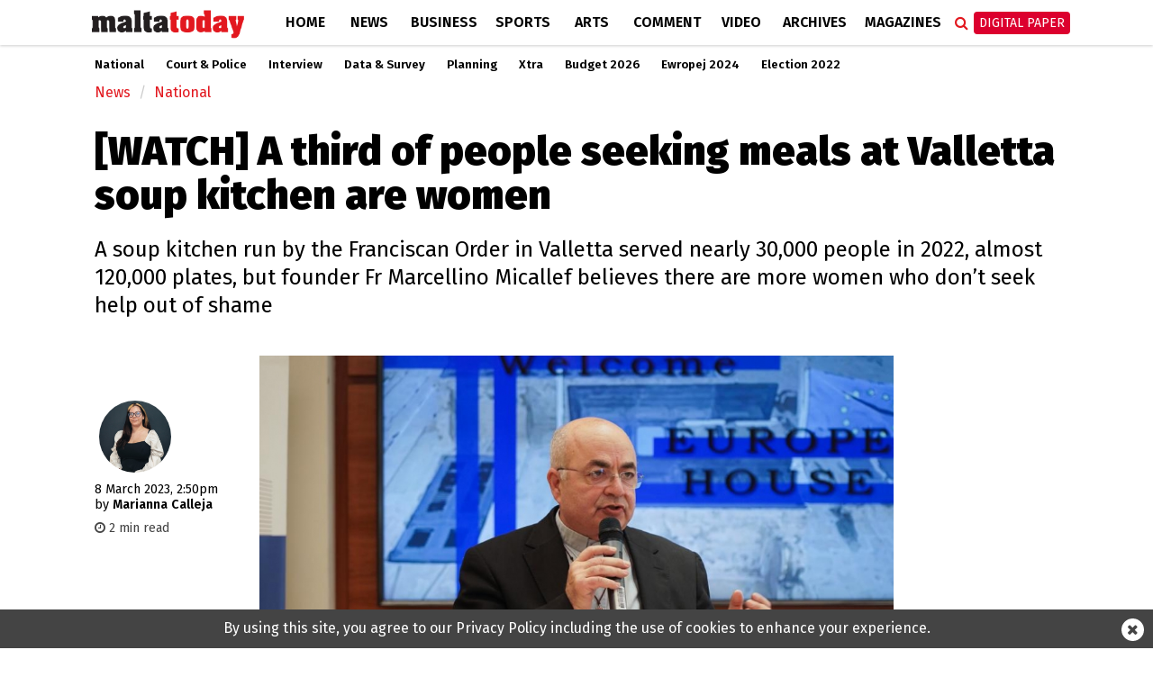

--- FILE ---
content_type: text/html; charset=utf-8
request_url: https://www.youtube-nocookie.com/embed/hsRaWRrG7WI?si=_zG8H-kDZtlJdSvM&controls=1&rel=0
body_size: 45165
content:
<!DOCTYPE html><html lang="en" dir="ltr" data-cast-api-enabled="true"><head><meta name="viewport" content="width=device-width, initial-scale=1"><script nonce="jyqN_mwElwxvnZpwLSHBjg">if ('undefined' == typeof Symbol || 'undefined' == typeof Symbol.iterator) {delete Array.prototype.entries;}</script><style name="www-roboto" nonce="4-6BkrNtUT-Rou3WNSpemQ">@font-face{font-family:'Roboto';font-style:normal;font-weight:400;font-stretch:100%;src:url(//fonts.gstatic.com/s/roboto/v48/KFO7CnqEu92Fr1ME7kSn66aGLdTylUAMa3GUBHMdazTgWw.woff2)format('woff2');unicode-range:U+0460-052F,U+1C80-1C8A,U+20B4,U+2DE0-2DFF,U+A640-A69F,U+FE2E-FE2F;}@font-face{font-family:'Roboto';font-style:normal;font-weight:400;font-stretch:100%;src:url(//fonts.gstatic.com/s/roboto/v48/KFO7CnqEu92Fr1ME7kSn66aGLdTylUAMa3iUBHMdazTgWw.woff2)format('woff2');unicode-range:U+0301,U+0400-045F,U+0490-0491,U+04B0-04B1,U+2116;}@font-face{font-family:'Roboto';font-style:normal;font-weight:400;font-stretch:100%;src:url(//fonts.gstatic.com/s/roboto/v48/KFO7CnqEu92Fr1ME7kSn66aGLdTylUAMa3CUBHMdazTgWw.woff2)format('woff2');unicode-range:U+1F00-1FFF;}@font-face{font-family:'Roboto';font-style:normal;font-weight:400;font-stretch:100%;src:url(//fonts.gstatic.com/s/roboto/v48/KFO7CnqEu92Fr1ME7kSn66aGLdTylUAMa3-UBHMdazTgWw.woff2)format('woff2');unicode-range:U+0370-0377,U+037A-037F,U+0384-038A,U+038C,U+038E-03A1,U+03A3-03FF;}@font-face{font-family:'Roboto';font-style:normal;font-weight:400;font-stretch:100%;src:url(//fonts.gstatic.com/s/roboto/v48/KFO7CnqEu92Fr1ME7kSn66aGLdTylUAMawCUBHMdazTgWw.woff2)format('woff2');unicode-range:U+0302-0303,U+0305,U+0307-0308,U+0310,U+0312,U+0315,U+031A,U+0326-0327,U+032C,U+032F-0330,U+0332-0333,U+0338,U+033A,U+0346,U+034D,U+0391-03A1,U+03A3-03A9,U+03B1-03C9,U+03D1,U+03D5-03D6,U+03F0-03F1,U+03F4-03F5,U+2016-2017,U+2034-2038,U+203C,U+2040,U+2043,U+2047,U+2050,U+2057,U+205F,U+2070-2071,U+2074-208E,U+2090-209C,U+20D0-20DC,U+20E1,U+20E5-20EF,U+2100-2112,U+2114-2115,U+2117-2121,U+2123-214F,U+2190,U+2192,U+2194-21AE,U+21B0-21E5,U+21F1-21F2,U+21F4-2211,U+2213-2214,U+2216-22FF,U+2308-230B,U+2310,U+2319,U+231C-2321,U+2336-237A,U+237C,U+2395,U+239B-23B7,U+23D0,U+23DC-23E1,U+2474-2475,U+25AF,U+25B3,U+25B7,U+25BD,U+25C1,U+25CA,U+25CC,U+25FB,U+266D-266F,U+27C0-27FF,U+2900-2AFF,U+2B0E-2B11,U+2B30-2B4C,U+2BFE,U+3030,U+FF5B,U+FF5D,U+1D400-1D7FF,U+1EE00-1EEFF;}@font-face{font-family:'Roboto';font-style:normal;font-weight:400;font-stretch:100%;src:url(//fonts.gstatic.com/s/roboto/v48/KFO7CnqEu92Fr1ME7kSn66aGLdTylUAMaxKUBHMdazTgWw.woff2)format('woff2');unicode-range:U+0001-000C,U+000E-001F,U+007F-009F,U+20DD-20E0,U+20E2-20E4,U+2150-218F,U+2190,U+2192,U+2194-2199,U+21AF,U+21E6-21F0,U+21F3,U+2218-2219,U+2299,U+22C4-22C6,U+2300-243F,U+2440-244A,U+2460-24FF,U+25A0-27BF,U+2800-28FF,U+2921-2922,U+2981,U+29BF,U+29EB,U+2B00-2BFF,U+4DC0-4DFF,U+FFF9-FFFB,U+10140-1018E,U+10190-1019C,U+101A0,U+101D0-101FD,U+102E0-102FB,U+10E60-10E7E,U+1D2C0-1D2D3,U+1D2E0-1D37F,U+1F000-1F0FF,U+1F100-1F1AD,U+1F1E6-1F1FF,U+1F30D-1F30F,U+1F315,U+1F31C,U+1F31E,U+1F320-1F32C,U+1F336,U+1F378,U+1F37D,U+1F382,U+1F393-1F39F,U+1F3A7-1F3A8,U+1F3AC-1F3AF,U+1F3C2,U+1F3C4-1F3C6,U+1F3CA-1F3CE,U+1F3D4-1F3E0,U+1F3ED,U+1F3F1-1F3F3,U+1F3F5-1F3F7,U+1F408,U+1F415,U+1F41F,U+1F426,U+1F43F,U+1F441-1F442,U+1F444,U+1F446-1F449,U+1F44C-1F44E,U+1F453,U+1F46A,U+1F47D,U+1F4A3,U+1F4B0,U+1F4B3,U+1F4B9,U+1F4BB,U+1F4BF,U+1F4C8-1F4CB,U+1F4D6,U+1F4DA,U+1F4DF,U+1F4E3-1F4E6,U+1F4EA-1F4ED,U+1F4F7,U+1F4F9-1F4FB,U+1F4FD-1F4FE,U+1F503,U+1F507-1F50B,U+1F50D,U+1F512-1F513,U+1F53E-1F54A,U+1F54F-1F5FA,U+1F610,U+1F650-1F67F,U+1F687,U+1F68D,U+1F691,U+1F694,U+1F698,U+1F6AD,U+1F6B2,U+1F6B9-1F6BA,U+1F6BC,U+1F6C6-1F6CF,U+1F6D3-1F6D7,U+1F6E0-1F6EA,U+1F6F0-1F6F3,U+1F6F7-1F6FC,U+1F700-1F7FF,U+1F800-1F80B,U+1F810-1F847,U+1F850-1F859,U+1F860-1F887,U+1F890-1F8AD,U+1F8B0-1F8BB,U+1F8C0-1F8C1,U+1F900-1F90B,U+1F93B,U+1F946,U+1F984,U+1F996,U+1F9E9,U+1FA00-1FA6F,U+1FA70-1FA7C,U+1FA80-1FA89,U+1FA8F-1FAC6,U+1FACE-1FADC,U+1FADF-1FAE9,U+1FAF0-1FAF8,U+1FB00-1FBFF;}@font-face{font-family:'Roboto';font-style:normal;font-weight:400;font-stretch:100%;src:url(//fonts.gstatic.com/s/roboto/v48/KFO7CnqEu92Fr1ME7kSn66aGLdTylUAMa3OUBHMdazTgWw.woff2)format('woff2');unicode-range:U+0102-0103,U+0110-0111,U+0128-0129,U+0168-0169,U+01A0-01A1,U+01AF-01B0,U+0300-0301,U+0303-0304,U+0308-0309,U+0323,U+0329,U+1EA0-1EF9,U+20AB;}@font-face{font-family:'Roboto';font-style:normal;font-weight:400;font-stretch:100%;src:url(//fonts.gstatic.com/s/roboto/v48/KFO7CnqEu92Fr1ME7kSn66aGLdTylUAMa3KUBHMdazTgWw.woff2)format('woff2');unicode-range:U+0100-02BA,U+02BD-02C5,U+02C7-02CC,U+02CE-02D7,U+02DD-02FF,U+0304,U+0308,U+0329,U+1D00-1DBF,U+1E00-1E9F,U+1EF2-1EFF,U+2020,U+20A0-20AB,U+20AD-20C0,U+2113,U+2C60-2C7F,U+A720-A7FF;}@font-face{font-family:'Roboto';font-style:normal;font-weight:400;font-stretch:100%;src:url(//fonts.gstatic.com/s/roboto/v48/KFO7CnqEu92Fr1ME7kSn66aGLdTylUAMa3yUBHMdazQ.woff2)format('woff2');unicode-range:U+0000-00FF,U+0131,U+0152-0153,U+02BB-02BC,U+02C6,U+02DA,U+02DC,U+0304,U+0308,U+0329,U+2000-206F,U+20AC,U+2122,U+2191,U+2193,U+2212,U+2215,U+FEFF,U+FFFD;}@font-face{font-family:'Roboto';font-style:normal;font-weight:500;font-stretch:100%;src:url(//fonts.gstatic.com/s/roboto/v48/KFO7CnqEu92Fr1ME7kSn66aGLdTylUAMa3GUBHMdazTgWw.woff2)format('woff2');unicode-range:U+0460-052F,U+1C80-1C8A,U+20B4,U+2DE0-2DFF,U+A640-A69F,U+FE2E-FE2F;}@font-face{font-family:'Roboto';font-style:normal;font-weight:500;font-stretch:100%;src:url(//fonts.gstatic.com/s/roboto/v48/KFO7CnqEu92Fr1ME7kSn66aGLdTylUAMa3iUBHMdazTgWw.woff2)format('woff2');unicode-range:U+0301,U+0400-045F,U+0490-0491,U+04B0-04B1,U+2116;}@font-face{font-family:'Roboto';font-style:normal;font-weight:500;font-stretch:100%;src:url(//fonts.gstatic.com/s/roboto/v48/KFO7CnqEu92Fr1ME7kSn66aGLdTylUAMa3CUBHMdazTgWw.woff2)format('woff2');unicode-range:U+1F00-1FFF;}@font-face{font-family:'Roboto';font-style:normal;font-weight:500;font-stretch:100%;src:url(//fonts.gstatic.com/s/roboto/v48/KFO7CnqEu92Fr1ME7kSn66aGLdTylUAMa3-UBHMdazTgWw.woff2)format('woff2');unicode-range:U+0370-0377,U+037A-037F,U+0384-038A,U+038C,U+038E-03A1,U+03A3-03FF;}@font-face{font-family:'Roboto';font-style:normal;font-weight:500;font-stretch:100%;src:url(//fonts.gstatic.com/s/roboto/v48/KFO7CnqEu92Fr1ME7kSn66aGLdTylUAMawCUBHMdazTgWw.woff2)format('woff2');unicode-range:U+0302-0303,U+0305,U+0307-0308,U+0310,U+0312,U+0315,U+031A,U+0326-0327,U+032C,U+032F-0330,U+0332-0333,U+0338,U+033A,U+0346,U+034D,U+0391-03A1,U+03A3-03A9,U+03B1-03C9,U+03D1,U+03D5-03D6,U+03F0-03F1,U+03F4-03F5,U+2016-2017,U+2034-2038,U+203C,U+2040,U+2043,U+2047,U+2050,U+2057,U+205F,U+2070-2071,U+2074-208E,U+2090-209C,U+20D0-20DC,U+20E1,U+20E5-20EF,U+2100-2112,U+2114-2115,U+2117-2121,U+2123-214F,U+2190,U+2192,U+2194-21AE,U+21B0-21E5,U+21F1-21F2,U+21F4-2211,U+2213-2214,U+2216-22FF,U+2308-230B,U+2310,U+2319,U+231C-2321,U+2336-237A,U+237C,U+2395,U+239B-23B7,U+23D0,U+23DC-23E1,U+2474-2475,U+25AF,U+25B3,U+25B7,U+25BD,U+25C1,U+25CA,U+25CC,U+25FB,U+266D-266F,U+27C0-27FF,U+2900-2AFF,U+2B0E-2B11,U+2B30-2B4C,U+2BFE,U+3030,U+FF5B,U+FF5D,U+1D400-1D7FF,U+1EE00-1EEFF;}@font-face{font-family:'Roboto';font-style:normal;font-weight:500;font-stretch:100%;src:url(//fonts.gstatic.com/s/roboto/v48/KFO7CnqEu92Fr1ME7kSn66aGLdTylUAMaxKUBHMdazTgWw.woff2)format('woff2');unicode-range:U+0001-000C,U+000E-001F,U+007F-009F,U+20DD-20E0,U+20E2-20E4,U+2150-218F,U+2190,U+2192,U+2194-2199,U+21AF,U+21E6-21F0,U+21F3,U+2218-2219,U+2299,U+22C4-22C6,U+2300-243F,U+2440-244A,U+2460-24FF,U+25A0-27BF,U+2800-28FF,U+2921-2922,U+2981,U+29BF,U+29EB,U+2B00-2BFF,U+4DC0-4DFF,U+FFF9-FFFB,U+10140-1018E,U+10190-1019C,U+101A0,U+101D0-101FD,U+102E0-102FB,U+10E60-10E7E,U+1D2C0-1D2D3,U+1D2E0-1D37F,U+1F000-1F0FF,U+1F100-1F1AD,U+1F1E6-1F1FF,U+1F30D-1F30F,U+1F315,U+1F31C,U+1F31E,U+1F320-1F32C,U+1F336,U+1F378,U+1F37D,U+1F382,U+1F393-1F39F,U+1F3A7-1F3A8,U+1F3AC-1F3AF,U+1F3C2,U+1F3C4-1F3C6,U+1F3CA-1F3CE,U+1F3D4-1F3E0,U+1F3ED,U+1F3F1-1F3F3,U+1F3F5-1F3F7,U+1F408,U+1F415,U+1F41F,U+1F426,U+1F43F,U+1F441-1F442,U+1F444,U+1F446-1F449,U+1F44C-1F44E,U+1F453,U+1F46A,U+1F47D,U+1F4A3,U+1F4B0,U+1F4B3,U+1F4B9,U+1F4BB,U+1F4BF,U+1F4C8-1F4CB,U+1F4D6,U+1F4DA,U+1F4DF,U+1F4E3-1F4E6,U+1F4EA-1F4ED,U+1F4F7,U+1F4F9-1F4FB,U+1F4FD-1F4FE,U+1F503,U+1F507-1F50B,U+1F50D,U+1F512-1F513,U+1F53E-1F54A,U+1F54F-1F5FA,U+1F610,U+1F650-1F67F,U+1F687,U+1F68D,U+1F691,U+1F694,U+1F698,U+1F6AD,U+1F6B2,U+1F6B9-1F6BA,U+1F6BC,U+1F6C6-1F6CF,U+1F6D3-1F6D7,U+1F6E0-1F6EA,U+1F6F0-1F6F3,U+1F6F7-1F6FC,U+1F700-1F7FF,U+1F800-1F80B,U+1F810-1F847,U+1F850-1F859,U+1F860-1F887,U+1F890-1F8AD,U+1F8B0-1F8BB,U+1F8C0-1F8C1,U+1F900-1F90B,U+1F93B,U+1F946,U+1F984,U+1F996,U+1F9E9,U+1FA00-1FA6F,U+1FA70-1FA7C,U+1FA80-1FA89,U+1FA8F-1FAC6,U+1FACE-1FADC,U+1FADF-1FAE9,U+1FAF0-1FAF8,U+1FB00-1FBFF;}@font-face{font-family:'Roboto';font-style:normal;font-weight:500;font-stretch:100%;src:url(//fonts.gstatic.com/s/roboto/v48/KFO7CnqEu92Fr1ME7kSn66aGLdTylUAMa3OUBHMdazTgWw.woff2)format('woff2');unicode-range:U+0102-0103,U+0110-0111,U+0128-0129,U+0168-0169,U+01A0-01A1,U+01AF-01B0,U+0300-0301,U+0303-0304,U+0308-0309,U+0323,U+0329,U+1EA0-1EF9,U+20AB;}@font-face{font-family:'Roboto';font-style:normal;font-weight:500;font-stretch:100%;src:url(//fonts.gstatic.com/s/roboto/v48/KFO7CnqEu92Fr1ME7kSn66aGLdTylUAMa3KUBHMdazTgWw.woff2)format('woff2');unicode-range:U+0100-02BA,U+02BD-02C5,U+02C7-02CC,U+02CE-02D7,U+02DD-02FF,U+0304,U+0308,U+0329,U+1D00-1DBF,U+1E00-1E9F,U+1EF2-1EFF,U+2020,U+20A0-20AB,U+20AD-20C0,U+2113,U+2C60-2C7F,U+A720-A7FF;}@font-face{font-family:'Roboto';font-style:normal;font-weight:500;font-stretch:100%;src:url(//fonts.gstatic.com/s/roboto/v48/KFO7CnqEu92Fr1ME7kSn66aGLdTylUAMa3yUBHMdazQ.woff2)format('woff2');unicode-range:U+0000-00FF,U+0131,U+0152-0153,U+02BB-02BC,U+02C6,U+02DA,U+02DC,U+0304,U+0308,U+0329,U+2000-206F,U+20AC,U+2122,U+2191,U+2193,U+2212,U+2215,U+FEFF,U+FFFD;}</style><script name="www-roboto" nonce="jyqN_mwElwxvnZpwLSHBjg">if (document.fonts && document.fonts.load) {document.fonts.load("400 10pt Roboto", "E"); document.fonts.load("500 10pt Roboto", "E");}</script><link rel="stylesheet" href="/s/player/b95b0e7a/www-player.css" name="www-player" nonce="4-6BkrNtUT-Rou3WNSpemQ"><style nonce="4-6BkrNtUT-Rou3WNSpemQ">html {overflow: hidden;}body {font: 12px Roboto, Arial, sans-serif; background-color: #000; color: #fff; height: 100%; width: 100%; overflow: hidden; position: absolute; margin: 0; padding: 0;}#player {width: 100%; height: 100%;}h1 {text-align: center; color: #fff;}h3 {margin-top: 6px; margin-bottom: 3px;}.player-unavailable {position: absolute; top: 0; left: 0; right: 0; bottom: 0; padding: 25px; font-size: 13px; background: url(/img/meh7.png) 50% 65% no-repeat;}.player-unavailable .message {text-align: left; margin: 0 -5px 15px; padding: 0 5px 14px; border-bottom: 1px solid #888; font-size: 19px; font-weight: normal;}.player-unavailable a {color: #167ac6; text-decoration: none;}</style><script nonce="jyqN_mwElwxvnZpwLSHBjg">var ytcsi={gt:function(n){n=(n||"")+"data_";return ytcsi[n]||(ytcsi[n]={tick:{},info:{},gel:{preLoggedGelInfos:[]}})},now:window.performance&&window.performance.timing&&window.performance.now&&window.performance.timing.navigationStart?function(){return window.performance.timing.navigationStart+window.performance.now()}:function(){return(new Date).getTime()},tick:function(l,t,n){var ticks=ytcsi.gt(n).tick;var v=t||ytcsi.now();if(ticks[l]){ticks["_"+l]=ticks["_"+l]||[ticks[l]];ticks["_"+l].push(v)}ticks[l]=
v},info:function(k,v,n){ytcsi.gt(n).info[k]=v},infoGel:function(p,n){ytcsi.gt(n).gel.preLoggedGelInfos.push(p)},setStart:function(t,n){ytcsi.tick("_start",t,n)}};
(function(w,d){function isGecko(){if(!w.navigator)return false;try{if(w.navigator.userAgentData&&w.navigator.userAgentData.brands&&w.navigator.userAgentData.brands.length){var brands=w.navigator.userAgentData.brands;var i=0;for(;i<brands.length;i++)if(brands[i]&&brands[i].brand==="Firefox")return true;return false}}catch(e){setTimeout(function(){throw e;})}if(!w.navigator.userAgent)return false;var ua=w.navigator.userAgent;return ua.indexOf("Gecko")>0&&ua.toLowerCase().indexOf("webkit")<0&&ua.indexOf("Edge")<
0&&ua.indexOf("Trident")<0&&ua.indexOf("MSIE")<0}ytcsi.setStart(w.performance?w.performance.timing.responseStart:null);var isPrerender=(d.visibilityState||d.webkitVisibilityState)=="prerender";var vName=!d.visibilityState&&d.webkitVisibilityState?"webkitvisibilitychange":"visibilitychange";if(isPrerender){var startTick=function(){ytcsi.setStart();d.removeEventListener(vName,startTick)};d.addEventListener(vName,startTick,false)}if(d.addEventListener)d.addEventListener(vName,function(){ytcsi.tick("vc")},
false);if(isGecko()){var isHidden=(d.visibilityState||d.webkitVisibilityState)=="hidden";if(isHidden)ytcsi.tick("vc")}var slt=function(el,t){setTimeout(function(){var n=ytcsi.now();el.loadTime=n;if(el.slt)el.slt()},t)};w.__ytRIL=function(el){if(!el.getAttribute("data-thumb"))if(w.requestAnimationFrame)w.requestAnimationFrame(function(){slt(el,0)});else slt(el,16)}})(window,document);
</script><script nonce="jyqN_mwElwxvnZpwLSHBjg">var ytcfg={d:function(){return window.yt&&yt.config_||ytcfg.data_||(ytcfg.data_={})},get:function(k,o){return k in ytcfg.d()?ytcfg.d()[k]:o},set:function(){var a=arguments;if(a.length>1)ytcfg.d()[a[0]]=a[1];else{var k;for(k in a[0])ytcfg.d()[k]=a[0][k]}}};
ytcfg.set({"CLIENT_CANARY_STATE":"none","DEVICE":"cbr\u003dChrome\u0026cbrand\u003dapple\u0026cbrver\u003d131.0.0.0\u0026ceng\u003dWebKit\u0026cengver\u003d537.36\u0026cos\u003dMacintosh\u0026cosver\u003d10_15_7\u0026cplatform\u003dDESKTOP","EVENT_ID":"s_tuaYHBBpDS1NgP4rbCqQ0","EXPERIMENT_FLAGS":{"ab_det_apb_b":true,"ab_det_apm":true,"ab_det_el_h":true,"ab_det_em_inj":true,"ab_l_sig_st":true,"ab_l_sig_st_e":true,"action_companion_center_align_description":true,"allow_skip_networkless":true,"always_send_and_write":true,"att_web_record_metrics":true,"attmusi":true,"c3_enable_button_impression_logging":true,"c3_watch_page_component":true,"cancel_pending_navs":true,"clean_up_manual_attribution_header":true,"config_age_report_killswitch":true,"cow_optimize_idom_compat":true,"csi_config_handling_infra":true,"csi_on_gel":true,"delhi_mweb_colorful_sd":true,"delhi_mweb_colorful_sd_v2":true,"deprecate_csi_has_info":true,"deprecate_pair_servlet_enabled":true,"desktop_sparkles_light_cta_button":true,"disable_cached_masthead_data":true,"disable_child_node_auto_formatted_strings":true,"disable_enf_isd":true,"disable_log_to_visitor_layer":true,"disable_pacf_logging_for_memory_limited_tv":true,"embeds_enable_eid_enforcement_for_youtube":true,"embeds_enable_info_panel_dismissal":true,"embeds_enable_pfp_always_unbranded":true,"embeds_muted_autoplay_sound_fix":true,"embeds_serve_es6_client":true,"embeds_web_nwl_disable_nocookie":true,"embeds_web_updated_shorts_definition_fix":true,"enable_active_view_display_ad_renderer_web_home":true,"enable_ad_disclosure_banner_a11y_fix":true,"enable_chips_shelf_view_model_fully_reactive":true,"enable_client_creator_goal_ticker_bar_revamp":true,"enable_client_only_wiz_direct_reactions":true,"enable_client_sli_logging":true,"enable_client_streamz_web":true,"enable_client_ve_spec":true,"enable_cloud_save_error_popup_after_retry":true,"enable_cookie_reissue_iframe":true,"enable_dai_sdf_h5_preroll":true,"enable_datasync_id_header_in_web_vss_pings":true,"enable_default_mono_cta_migration_web_client":true,"enable_dma_post_enforcement":true,"enable_docked_chat_messages":true,"enable_drop_shadow_experiment":true,"enable_entity_store_from_dependency_injection":true,"enable_inline_muted_playback_on_web_search":true,"enable_inline_muted_playback_on_web_search_for_vdc":true,"enable_inline_muted_playback_on_web_search_for_vdcb":true,"enable_is_extended_monitoring":true,"enable_is_mini_app_page_active_bugfix":true,"enable_live_overlay_feed_in_live_chat":true,"enable_logging_first_user_action_after_game_ready":true,"enable_ltc_param_fetch_from_innertube":true,"enable_masthead_mweb_padding_fix":true,"enable_menu_renderer_button_in_mweb_hclr":true,"enable_mini_app_command_handler_mweb_fix":true,"enable_mini_app_iframe_loaded_logging":true,"enable_mini_guide_downloads_item":true,"enable_mixed_direction_formatted_strings":true,"enable_mweb_livestream_ui_update":true,"enable_mweb_new_caption_language_picker":true,"enable_names_handles_account_switcher":true,"enable_network_request_logging_on_game_events":true,"enable_new_paid_product_placement":true,"enable_obtaining_ppn_query_param":true,"enable_open_in_new_tab_icon_for_short_dr_for_desktop_search":true,"enable_open_yt_content":true,"enable_origin_query_parameter_bugfix":true,"enable_pause_ads_on_ytv_html5":true,"enable_payments_purchase_manager":true,"enable_pdp_icon_prefetch":true,"enable_pl_r_si_fa":true,"enable_place_pivot_url":true,"enable_playable_a11y_label_with_badge_text":true,"enable_pv_screen_modern_text":true,"enable_removing_navbar_title_on_hashtag_page_mweb":true,"enable_resetting_scroll_position_on_flow_change":true,"enable_rta_manager":true,"enable_sdf_companion_h5":true,"enable_sdf_dai_h5_midroll":true,"enable_sdf_h5_endemic_mid_post_roll":true,"enable_sdf_on_h5_unplugged_vod_midroll":true,"enable_sdf_shorts_player_bytes_h5":true,"enable_sdk_performance_network_logging":true,"enable_sending_unwrapped_game_audio_as_serialized_metadata":true,"enable_sfv_effect_pivot_url":true,"enable_shorts_new_carousel":true,"enable_skip_ad_guidance_prompt":true,"enable_skippable_ads_for_unplugged_ad_pod":true,"enable_smearing_expansion_dai":true,"enable_third_party_info":true,"enable_time_out_messages":true,"enable_timeline_view_modern_transcript_fe":true,"enable_video_display_compact_button_group_for_desktop_search":true,"enable_watch_next_pause_autoplay_lact":true,"enable_web_home_top_landscape_image_layout_level_click":true,"enable_web_tiered_gel":true,"enable_window_constrained_buy_flow_dialog":true,"enable_wiz_queue_effect_and_on_init_initial_runs":true,"enable_ypc_spinners":true,"enable_yt_ata_iframe_authuser":true,"export_networkless_options":true,"export_player_version_to_ytconfig":true,"fill_single_video_with_notify_to_lasr":true,"fix_ad_miniplayer_controls_rendering":true,"fix_ads_tracking_for_swf_config_deprecation_mweb":true,"h5_companion_enable_adcpn_macro_substitution_for_click_pings":true,"h5_inplayer_enable_adcpn_macro_substitution_for_click_pings":true,"h5_reset_cache_and_filter_before_update_masthead":true,"hide_channel_creation_title_for_mweb":true,"high_ccv_client_side_caching_h5":true,"html5_force_debug_data_for_client_tmp_logs":true,"html5_log_trigger_events_with_debug_data":true,"html5_ssdai_enable_media_end_cue_range":true,"il_attach_cache_limit":true,"il_use_view_model_logging_context":true,"is_browser_support_for_webcam_streaming":true,"json_condensed_response":true,"kev_adb_pg":true,"kevlar_gel_error_routing":true,"kevlar_watch_cinematics":true,"live_chat_enable_controller_extraction":true,"live_chat_enable_rta_manager":true,"live_chat_increased_min_height":true,"log_click_with_layer_from_element_in_command_handler":true,"log_errors_through_nwl_on_retry":true,"mdx_enable_privacy_disclosure_ui":true,"mdx_load_cast_api_bootstrap_script":true,"medium_progress_bar_modification":true,"migrate_remaining_web_ad_badges_to_innertube":true,"mobile_account_menu_refresh":true,"mweb_a11y_enable_player_controls_invisible_toggle":true,"mweb_account_linking_noapp":true,"mweb_after_render_to_scheduler":true,"mweb_allow_modern_search_suggest_behavior":true,"mweb_animated_actions":true,"mweb_app_upsell_button_direct_to_app":true,"mweb_big_progress_bar":true,"mweb_c3_disable_carve_out":true,"mweb_c3_disable_carve_out_keep_external_links":true,"mweb_c3_enable_adaptive_signals":true,"mweb_c3_endscreen":true,"mweb_c3_endscreen_v2":true,"mweb_c3_library_page_enable_recent_shelf":true,"mweb_c3_remove_web_navigation_endpoint_data":true,"mweb_c3_use_canonical_from_player_response":true,"mweb_cinematic_watch":true,"mweb_command_handler":true,"mweb_delay_watch_initial_data":true,"mweb_disable_searchbar_scroll":true,"mweb_enable_fine_scrubbing_for_recs":true,"mweb_enable_keto_batch_player_fullscreen":true,"mweb_enable_keto_batch_player_progress_bar":true,"mweb_enable_keto_batch_player_tooltips":true,"mweb_enable_lockup_view_model_for_ucp":true,"mweb_enable_more_drawer":true,"mweb_enable_optional_fullscreen_landscape_locking":true,"mweb_enable_overlay_touch_manager":true,"mweb_enable_premium_carve_out_fix":true,"mweb_enable_refresh_detection":true,"mweb_enable_search_imp":true,"mweb_enable_sequence_signal":true,"mweb_enable_shorts_pivot_button":true,"mweb_enable_shorts_video_preload":true,"mweb_enable_skippables_on_jio_phone":true,"mweb_enable_storyboards":true,"mweb_enable_two_line_title_on_shorts":true,"mweb_enable_varispeed_controller":true,"mweb_enable_warm_channel_requests":true,"mweb_enable_watch_feed_infinite_scroll":true,"mweb_enable_wrapped_unplugged_pause_membership_dialog_renderer":true,"mweb_filter_video_format_in_webfe":true,"mweb_fix_livestream_seeking":true,"mweb_fix_monitor_visibility_after_render":true,"mweb_fix_section_list_continuation_item_renderers":true,"mweb_force_ios_fallback_to_native_control":true,"mweb_fp_auto_fullscreen":true,"mweb_fullscreen_controls":true,"mweb_fullscreen_controls_action_buttons":true,"mweb_fullscreen_watch_system":true,"mweb_home_reactive_shorts":true,"mweb_innertube_search_command":true,"mweb_lang_in_html":true,"mweb_like_button_synced_with_entities":true,"mweb_logo_use_home_page_ve":true,"mweb_module_decoration":true,"mweb_native_control_in_faux_fullscreen_shared":true,"mweb_panel_container_inert":true,"mweb_player_control_on_hover":true,"mweb_player_delhi_dtts":true,"mweb_player_settings_use_bottom_sheet":true,"mweb_player_show_previous_next_buttons_in_playlist":true,"mweb_player_skip_no_op_state_changes":true,"mweb_player_user_select_none":true,"mweb_playlist_engagement_panel":true,"mweb_progress_bar_seek_on_mouse_click":true,"mweb_pull_2_full":true,"mweb_pull_2_full_enable_touch_handlers":true,"mweb_schedule_warm_watch_response":true,"mweb_searchbox_legacy_navigation":true,"mweb_see_fewer_shorts":true,"mweb_sheets_ui_refresh":true,"mweb_shorts_comments_panel_id_change":true,"mweb_shorts_early_continuation":true,"mweb_show_ios_smart_banner":true,"mweb_use_server_url_on_startup":true,"mweb_watch_captions_enable_auto_translate":true,"mweb_watch_captions_set_default_size":true,"mweb_watch_stop_scheduler_on_player_response":true,"mweb_watchfeed_big_thumbnails":true,"mweb_yt_searchbox":true,"networkless_logging":true,"no_client_ve_attach_unless_shown":true,"nwl_send_from_memory_when_online":true,"pageid_as_header_web":true,"playback_settings_use_switch_menu":true,"player_controls_autonav_fix":true,"player_controls_skip_double_signal_update":true,"polymer_bad_build_labels":true,"polymer_verifiy_app_state":true,"qoe_send_and_write":true,"remove_chevron_from_ad_disclosure_banner_h5":true,"remove_masthead_channel_banner_on_refresh":true,"remove_slot_id_exited_trigger_for_dai_in_player_slot_expire":true,"replace_client_url_parsing_with_server_signal":true,"service_worker_enabled":true,"service_worker_push_enabled":true,"service_worker_push_home_page_prompt":true,"service_worker_push_watch_page_prompt":true,"shell_load_gcf":true,"shorten_initial_gel_batch_timeout":true,"should_use_yt_voice_endpoint_in_kaios":true,"skip_invalid_ytcsi_ticks":true,"skip_setting_info_in_csi_data_object":true,"smarter_ve_dedupping":true,"speedmaster_no_seek":true,"start_client_gcf_mweb":true,"stop_handling_click_for_non_rendering_overlay_layout":true,"suppress_error_204_logging":true,"synced_panel_scrolling_controller":true,"use_event_time_ms_header":true,"use_fifo_for_networkless":true,"use_player_abuse_bg_library":true,"use_request_time_ms_header":true,"use_session_based_sampling":true,"use_thumbnail_overlay_time_status_renderer_for_live_badge":true,"use_ts_visibilitylogger":true,"vss_final_ping_send_and_write":true,"vss_playback_use_send_and_write":true,"web_adaptive_repeat_ase":true,"web_always_load_chat_support":true,"web_animated_like":true,"web_api_url":true,"web_autonav_allow_off_by_default":true,"web_button_vm_refactor_disabled":true,"web_c3_log_app_init_finish":true,"web_csi_action_sampling_enabled":true,"web_dedupe_ve_grafting":true,"web_disable_backdrop_filter":true,"web_enable_ab_rsp_cl":true,"web_enable_course_icon_update":true,"web_enable_error_204":true,"web_enable_horizontal_video_attributes_section":true,"web_fix_segmented_like_dislike_undefined":true,"web_gcf_hashes_innertube":true,"web_gel_timeout_cap":true,"web_metadata_carousel_elref_bugfix":true,"web_parent_target_for_sheets":true,"web_persist_server_autonav_state_on_client":true,"web_playback_associated_log_ctt":true,"web_playback_associated_ve":true,"web_prefetch_preload_video":true,"web_progress_bar_draggable":true,"web_resizable_advertiser_banner_on_masthead_safari_fix":true,"web_scheduler_auto_init":true,"web_shorts_just_watched_on_channel_and_pivot_study":true,"web_shorts_just_watched_overlay":true,"web_shorts_pivot_button_view_model_reactive":true,"web_update_panel_visibility_logging_fix":true,"web_video_attribute_view_model_a11y_fix":true,"web_watch_controls_state_signals":true,"web_wiz_attributed_string":true,"web_yt_config_context":true,"webfe_mweb_watch_microdata":true,"webfe_watch_shorts_canonical_url_fix":true,"webpo_exit_on_net_err":true,"wiz_diff_overwritable":true,"wiz_memoize_stamper_items":true,"woffle_used_state_report":true,"wpo_gel_strz":true,"ytcp_paper_tooltip_use_scoped_owner_root":true,"ytidb_clear_embedded_player":true,"H5_async_logging_delay_ms":30000.0,"attention_logging_scroll_throttle":500.0,"autoplay_pause_by_lact_sampling_fraction":0.0,"cinematic_watch_effect_opacity":0.4,"log_window_onerror_fraction":0.1,"speedmaster_playback_rate":2.0,"tv_pacf_logging_sample_rate":0.01,"web_attention_logging_scroll_throttle":500.0,"web_load_prediction_threshold":0.1,"web_navigation_prediction_threshold":0.1,"web_pbj_log_warning_rate":0.0,"web_system_health_fraction":0.01,"ytidb_transaction_ended_event_rate_limit":0.02,"active_time_update_interval_ms":10000,"att_init_delay":500,"autoplay_pause_by_lact_sec":0,"botguard_async_snapshot_timeout_ms":3000,"check_navigator_accuracy_timeout_ms":0,"cinematic_watch_css_filter_blur_strength":40,"cinematic_watch_fade_out_duration":500,"close_webview_delay_ms":100,"cloud_save_game_data_rate_limit_ms":3000,"compression_disable_point":10,"custom_active_view_tos_timeout_ms":3600000,"embeds_widget_poll_interval_ms":0,"gel_min_batch_size":3,"gel_queue_timeout_max_ms":60000,"get_async_timeout_ms":60000,"hide_cta_for_home_web_video_ads_animate_in_time":2,"html5_byterate_soft_cap":0,"initial_gel_batch_timeout":2000,"max_body_size_to_compress":500000,"max_prefetch_window_sec_for_livestream_optimization":10,"min_prefetch_offset_sec_for_livestream_optimization":20,"mini_app_container_iframe_src_update_delay_ms":0,"multiple_preview_news_duration_time":11000,"mweb_c3_toast_duration_ms":5000,"mweb_deep_link_fallback_timeout_ms":10000,"mweb_delay_response_received_actions":100,"mweb_fp_dpad_rate_limit_ms":0,"mweb_fp_dpad_watch_title_clamp_lines":0,"mweb_history_manager_cache_size":100,"mweb_ios_fullscreen_playback_transition_delay_ms":500,"mweb_ios_fullscreen_system_pause_epilson_ms":0,"mweb_override_response_store_expiration_ms":0,"mweb_shorts_early_continuation_trigger_threshold":4,"mweb_w2w_max_age_seconds":0,"mweb_watch_captions_default_size":2,"neon_dark_launch_gradient_count":0,"network_polling_interval":30000,"play_click_interval_ms":30000,"play_ping_interval_ms":10000,"prefetch_comments_ms_after_video":0,"send_config_hash_timer":0,"service_worker_push_logged_out_prompt_watches":-1,"service_worker_push_prompt_cap":-1,"service_worker_push_prompt_delay_microseconds":3888000000000,"show_mini_app_ad_frequency_cap_ms":300000,"slow_compressions_before_abandon_count":4,"speedmaster_cancellation_movement_dp":10,"speedmaster_touch_activation_ms":500,"web_attention_logging_throttle":500,"web_foreground_heartbeat_interval_ms":28000,"web_gel_debounce_ms":10000,"web_logging_max_batch":100,"web_max_tracing_events":50,"web_tracing_session_replay":0,"wil_icon_max_concurrent_fetches":9999,"ytidb_remake_db_retries":3,"ytidb_reopen_db_retries":3,"WebClientReleaseProcessCritical__youtube_embeds_client_version_override":"","WebClientReleaseProcessCritical__youtube_embeds_web_client_version_override":"","WebClientReleaseProcessCritical__youtube_mweb_client_version_override":"","debug_forced_internalcountrycode":"","embeds_web_synth_ch_headers_banned_urls_regex":"","enable_web_media_service":"DISABLED","il_payload_scraping":"","live_chat_unicode_emoji_json_url":"https://www.gstatic.com/youtube/img/emojis/emojis-svg-9.json","mweb_deep_link_feature_tag_suffix":"11268432","mweb_enable_shorts_innertube_player_prefetch_trigger":"NONE","mweb_fp_dpad":"home,search,browse,channel,create_channel,experiments,settings,trending,oops,404,paid_memberships,sponsorship,premium,shorts","mweb_fp_dpad_linear_navigation":"","mweb_fp_dpad_linear_navigation_visitor":"","mweb_fp_dpad_visitor":"","mweb_preload_video_by_player_vars":"","mweb_sign_in_button_style":"STYLE_SUGGESTIVE_AVATAR","place_pivot_triggering_container_alternate":"","place_pivot_triggering_counterfactual_container_alternate":"","search_ui_mweb_searchbar_restyle":"DEFAULT","service_worker_push_force_notification_prompt_tag":"1","service_worker_scope":"/","suggest_exp_str":"","web_client_version_override":"","kevlar_command_handler_command_banlist":[],"mini_app_ids_without_game_ready":["UgkxHHtsak1SC8mRGHMZewc4HzeAY3yhPPmJ","Ugkx7OgzFqE6z_5Mtf4YsotGfQNII1DF_RBm"],"web_op_signal_type_banlist":[],"web_tracing_enabled_spans":["event","command"]},"GAPI_HINT_PARAMS":"m;/_/scs/abc-static/_/js/k\u003dgapi.gapi.en.FZb77tO2YW4.O/d\u003d1/rs\u003dAHpOoo8lqavmo6ayfVxZovyDiP6g3TOVSQ/m\u003d__features__","GAPI_HOST":"https://apis.google.com","GAPI_LOCALE":"en_US","GL":"US","HL":"en","HTML_DIR":"ltr","HTML_LANG":"en","INNERTUBE_API_KEY":"AIzaSyAO_FJ2SlqU8Q4STEHLGCilw_Y9_11qcW8","INNERTUBE_API_VERSION":"v1","INNERTUBE_CLIENT_NAME":"WEB_EMBEDDED_PLAYER","INNERTUBE_CLIENT_VERSION":"1.20260116.01.00","INNERTUBE_CONTEXT":{"client":{"hl":"en","gl":"US","remoteHost":"13.59.110.153","deviceMake":"Apple","deviceModel":"","visitorData":"CgstSDlRcXdnSFdKayiz97vLBjIKCgJVUxIEGgAgXA%3D%3D","userAgent":"Mozilla/5.0 (Macintosh; Intel Mac OS X 10_15_7) AppleWebKit/537.36 (KHTML, like Gecko) Chrome/131.0.0.0 Safari/537.36; ClaudeBot/1.0; +claudebot@anthropic.com),gzip(gfe)","clientName":"WEB_EMBEDDED_PLAYER","clientVersion":"1.20260116.01.00","osName":"Macintosh","osVersion":"10_15_7","originalUrl":"https://www.youtube-nocookie.com/embed/hsRaWRrG7WI?si\u003d_zG8H-kDZtlJdSvM\u0026controls\u003d1\u0026rel\u003d0","platform":"DESKTOP","clientFormFactor":"UNKNOWN_FORM_FACTOR","configInfo":{"appInstallData":"[base64]%3D"},"browserName":"Chrome","browserVersion":"131.0.0.0","acceptHeader":"text/html,application/xhtml+xml,application/xml;q\u003d0.9,image/webp,image/apng,*/*;q\u003d0.8,application/signed-exchange;v\u003db3;q\u003d0.9","deviceExperimentId":"ChxOelU1TnpJNE5qTTJPREF6TkRBME5UYzRPUT09ELP3u8sGGLP3u8sG","rolloutToken":"CK2X0uzkxqme4AEQl_WGwZuZkgMYl_WGwZuZkgM%3D"},"user":{"lockedSafetyMode":false},"request":{"useSsl":true},"clickTracking":{"clickTrackingParams":"IhMIweaGwZuZkgMVECkVBR1imzDV"},"thirdParty":{"embeddedPlayerContext":{"embeddedPlayerEncryptedContext":"AD5ZzFQHgq2GPyAB0owFIzX7pZ4c5dDIIIQS3ppRKxd5u9BxN5unh3ftuTsqArwkKaNmKNG8JF4i9pg5v2McfgMeQSaEeL_FMm1Nw3xO5CX7QaRgIJ40vxdMg7hpmBQqEbsk5GTZ1iE","ancestorOriginsSupported":false}}},"INNERTUBE_CONTEXT_CLIENT_NAME":56,"INNERTUBE_CONTEXT_CLIENT_VERSION":"1.20260116.01.00","INNERTUBE_CONTEXT_GL":"US","INNERTUBE_CONTEXT_HL":"en","LATEST_ECATCHER_SERVICE_TRACKING_PARAMS":{"client.name":"WEB_EMBEDDED_PLAYER","client.jsfeat":"2021"},"LOGGED_IN":false,"PAGE_BUILD_LABEL":"youtube.embeds.web_20260116_01_RC00","PAGE_CL":856990104,"SERVER_NAME":"WebFE","VISITOR_DATA":"CgstSDlRcXdnSFdKayiz97vLBjIKCgJVUxIEGgAgXA%3D%3D","WEB_PLAYER_CONTEXT_CONFIGS":{"WEB_PLAYER_CONTEXT_CONFIG_ID_EMBEDDED_PLAYER":{"rootElementId":"movie_player","jsUrl":"/s/player/b95b0e7a/player_ias.vflset/en_US/base.js","cssUrl":"/s/player/b95b0e7a/www-player.css","contextId":"WEB_PLAYER_CONTEXT_CONFIG_ID_EMBEDDED_PLAYER","eventLabel":"embedded","contentRegion":"US","hl":"en_US","hostLanguage":"en","innertubeApiKey":"AIzaSyAO_FJ2SlqU8Q4STEHLGCilw_Y9_11qcW8","innertubeApiVersion":"v1","innertubeContextClientVersion":"1.20260116.01.00","controlsType":1,"disableRelatedVideos":true,"device":{"brand":"apple","model":"","browser":"Chrome","browserVersion":"131.0.0.0","os":"Macintosh","osVersion":"10_15_7","platform":"DESKTOP","interfaceName":"WEB_EMBEDDED_PLAYER","interfaceVersion":"1.20260116.01.00"},"serializedExperimentIds":"24004644,51010235,51063643,51098299,51204329,51222973,51340662,51349914,51353393,51366423,51389629,51404808,51404810,51425034,51484222,51489567,51490331,51500051,51505436,51526267,51530495,51534669,51560386,51565115,51566373,51578632,51583567,51583821,51585555,51586118,51605258,51605395,51609829,51611457,51615067,51620867,51621065,51622845,51632249,51637029,51638271,51638932,51648336,51656216,51666850,51672162,51681662,51683502,51684302,51684306,51691028,51691590,51693511,51696107,51696619,51697032,51700777,51701615,51704637,51705183,51705185,51709242,51711227,51711298,51712601,51713237,51714463,51717189,51717474,51719410,51719628,51735452,51738597,51738919,51741219,51742830,51742878,51744563","serializedExperimentFlags":"H5_async_logging_delay_ms\u003d30000.0\u0026PlayerWeb__h5_enable_advisory_rating_restrictions\u003dtrue\u0026a11y_h5_associate_survey_question\u003dtrue\u0026ab_det_apb_b\u003dtrue\u0026ab_det_apm\u003dtrue\u0026ab_det_el_h\u003dtrue\u0026ab_det_em_inj\u003dtrue\u0026ab_l_sig_st\u003dtrue\u0026ab_l_sig_st_e\u003dtrue\u0026action_companion_center_align_description\u003dtrue\u0026ad_pod_disable_companion_persist_ads_quality\u003dtrue\u0026add_stmp_logs_for_voice_boost\u003dtrue\u0026allow_autohide_on_paused_videos\u003dtrue\u0026allow_drm_override\u003dtrue\u0026allow_live_autoplay\u003dtrue\u0026allow_poltergust_autoplay\u003dtrue\u0026allow_skip_networkless\u003dtrue\u0026allow_vp9_1080p_mq_enc\u003dtrue\u0026always_cache_redirect_endpoint\u003dtrue\u0026always_send_and_write\u003dtrue\u0026annotation_module_vast_cards_load_logging_fraction\u003d1.0\u0026assign_drm_family_by_format\u003dtrue\u0026att_web_record_metrics\u003dtrue\u0026attention_logging_scroll_throttle\u003d500.0\u0026attmusi\u003dtrue\u0026autoplay_time\u003d10000\u0026autoplay_time_for_fullscreen\u003d-1\u0026autoplay_time_for_music_content\u003d-1\u0026bg_vm_reinit_threshold\u003d7200000\u0026blocked_packages_for_sps\u003d[]\u0026botguard_async_snapshot_timeout_ms\u003d3000\u0026captions_url_add_ei\u003dtrue\u0026check_navigator_accuracy_timeout_ms\u003d0\u0026clean_up_manual_attribution_header\u003dtrue\u0026compression_disable_point\u003d10\u0026cow_optimize_idom_compat\u003dtrue\u0026csi_config_handling_infra\u003dtrue\u0026csi_on_gel\u003dtrue\u0026custom_active_view_tos_timeout_ms\u003d3600000\u0026dash_manifest_version\u003d5\u0026debug_bandaid_hostname\u003d\u0026debug_bandaid_port\u003d0\u0026debug_sherlog_username\u003d\u0026delhi_fast_follow_autonav_toggle\u003dtrue\u0026delhi_modern_player_default_thumbnail_percentage\u003d0.0\u0026delhi_modern_player_faster_autohide_delay_ms\u003d2000\u0026delhi_modern_player_pause_thumbnail_percentage\u003d0.6\u0026delhi_modern_web_player_blending_mode\u003d\u0026delhi_modern_web_player_disable_frosted_glass\u003dtrue\u0026delhi_modern_web_player_horizontal_volume_controls\u003dtrue\u0026delhi_modern_web_player_lhs_volume_controls\u003dtrue\u0026delhi_modern_web_player_responsive_compact_controls_threshold\u003d0\u0026deprecate_22\u003dtrue\u0026deprecate_csi_has_info\u003dtrue\u0026deprecate_delay_ping\u003dtrue\u0026deprecate_pair_servlet_enabled\u003dtrue\u0026desktop_sparkles_light_cta_button\u003dtrue\u0026disable_av1_setting\u003dtrue\u0026disable_branding_context\u003dtrue\u0026disable_cached_masthead_data\u003dtrue\u0026disable_channel_id_check_for_suspended_channels\u003dtrue\u0026disable_child_node_auto_formatted_strings\u003dtrue\u0026disable_enf_isd\u003dtrue\u0026disable_lifa_for_supex_users\u003dtrue\u0026disable_log_to_visitor_layer\u003dtrue\u0026disable_mdx_connection_in_mdx_module_for_music_web\u003dtrue\u0026disable_pacf_logging_for_memory_limited_tv\u003dtrue\u0026disable_reduced_fullscreen_autoplay_countdown_for_minors\u003dtrue\u0026disable_reel_item_watch_format_filtering\u003dtrue\u0026disable_threegpp_progressive_formats\u003dtrue\u0026disable_touch_events_on_skip_button\u003dtrue\u0026edge_encryption_fill_primary_key_version\u003dtrue\u0026embeds_enable_info_panel_dismissal\u003dtrue\u0026embeds_enable_move_set_center_crop_to_public\u003dtrue\u0026embeds_enable_per_video_embed_config\u003dtrue\u0026embeds_enable_pfp_always_unbranded\u003dtrue\u0026embeds_web_lite_mode\u003d1\u0026embeds_web_nwl_disable_nocookie\u003dtrue\u0026embeds_web_synth_ch_headers_banned_urls_regex\u003d\u0026enable_active_view_display_ad_renderer_web_home\u003dtrue\u0026enable_active_view_lr_shorts_video\u003dtrue\u0026enable_active_view_web_shorts_video\u003dtrue\u0026enable_ad_cpn_macro_substitution_for_click_pings\u003dtrue\u0026enable_ad_disclosure_banner_a11y_fix\u003dtrue\u0026enable_app_promo_endcap_eml_on_tablet\u003dtrue\u0026enable_batched_cross_device_pings_in_gel_fanout\u003dtrue\u0026enable_cast_for_web_unplugged\u003dtrue\u0026enable_cast_on_music_web\u003dtrue\u0026enable_cipher_for_manifest_urls\u003dtrue\u0026enable_cleanup_masthead_autoplay_hack_fix\u003dtrue\u0026enable_client_creator_goal_ticker_bar_revamp\u003dtrue\u0026enable_client_only_wiz_direct_reactions\u003dtrue\u0026enable_client_page_id_header_for_first_party_pings\u003dtrue\u0026enable_client_sli_logging\u003dtrue\u0026enable_client_ve_spec\u003dtrue\u0026enable_cookie_reissue_iframe\u003dtrue\u0026enable_cta_banner_on_unplugged_lr\u003dtrue\u0026enable_custom_playhead_parsing\u003dtrue\u0026enable_dai_sdf_h5_preroll\u003dtrue\u0026enable_datasync_id_header_in_web_vss_pings\u003dtrue\u0026enable_default_mono_cta_migration_web_client\u003dtrue\u0026enable_dsa_ad_badge_for_action_endcap_on_android\u003dtrue\u0026enable_dsa_ad_badge_for_action_endcap_on_ios\u003dtrue\u0026enable_entity_store_from_dependency_injection\u003dtrue\u0026enable_error_corrections_infocard_web_client\u003dtrue\u0026enable_error_corrections_infocards_icon_web\u003dtrue\u0026enable_inline_muted_playback_on_web_search\u003dtrue\u0026enable_inline_muted_playback_on_web_search_for_vdc\u003dtrue\u0026enable_inline_muted_playback_on_web_search_for_vdcb\u003dtrue\u0026enable_inline_playback_in_ustreamer_config\u003dtrue\u0026enable_is_extended_monitoring\u003dtrue\u0026enable_kabuki_comments_on_shorts\u003ddisabled\u0026enable_live_overlay_feed_in_live_chat\u003dtrue\u0026enable_ltc_param_fetch_from_innertube\u003dtrue\u0026enable_mixed_direction_formatted_strings\u003dtrue\u0026enable_modern_skip_button_on_web\u003dtrue\u0026enable_mweb_livestream_ui_update\u003dtrue\u0026enable_new_paid_product_placement\u003dtrue\u0026enable_open_in_new_tab_icon_for_short_dr_for_desktop_search\u003dtrue\u0026enable_out_of_stock_text_all_surfaces\u003dtrue\u0026enable_paid_content_overlay_bugfix\u003dtrue\u0026enable_pause_ads_on_ytv_html5\u003dtrue\u0026enable_pl_r_si_fa\u003dtrue\u0026enable_policy_based_hqa_filter_in_watch_server\u003dtrue\u0026enable_progres_commands_lr_feeds\u003dtrue\u0026enable_publishing_region_param_in_sus\u003dtrue\u0026enable_pv_screen_modern_text\u003dtrue\u0026enable_rpr_token_on_ltl_lookup\u003dtrue\u0026enable_sdf_companion_h5\u003dtrue\u0026enable_sdf_dai_h5_midroll\u003dtrue\u0026enable_sdf_h5_endemic_mid_post_roll\u003dtrue\u0026enable_sdf_on_h5_unplugged_vod_midroll\u003dtrue\u0026enable_sdf_shorts_player_bytes_h5\u003dtrue\u0026enable_server_driven_abr\u003dtrue\u0026enable_server_driven_abr_for_backgroundable\u003dtrue\u0026enable_server_driven_abr_url_generation\u003dtrue\u0026enable_server_driven_readahead\u003dtrue\u0026enable_skip_ad_guidance_prompt\u003dtrue\u0026enable_skip_to_next_messaging\u003dtrue\u0026enable_skippable_ads_for_unplugged_ad_pod\u003dtrue\u0026enable_smart_skip_player_controls_shown_on_web\u003dtrue\u0026enable_smart_skip_player_controls_shown_on_web_increased_triggering_sensitivity\u003dtrue\u0026enable_smart_skip_speedmaster_on_web\u003dtrue\u0026enable_smearing_expansion_dai\u003dtrue\u0026enable_split_screen_ad_baseline_experience_endemic_live_h5\u003dtrue\u0026enable_third_party_info\u003dtrue\u0026enable_to_call_playready_backend_directly\u003dtrue\u0026enable_unified_action_endcap_on_web\u003dtrue\u0026enable_video_display_compact_button_group_for_desktop_search\u003dtrue\u0026enable_voice_boost_feature\u003dtrue\u0026enable_vp9_appletv5_on_server\u003dtrue\u0026enable_watch_server_rejected_formats_logging\u003dtrue\u0026enable_web_home_top_landscape_image_layout_level_click\u003dtrue\u0026enable_web_media_session_metadata_fix\u003dtrue\u0026enable_web_premium_varispeed_upsell\u003dtrue\u0026enable_web_tiered_gel\u003dtrue\u0026enable_wiz_queue_effect_and_on_init_initial_runs\u003dtrue\u0026enable_yt_ata_iframe_authuser\u003dtrue\u0026enable_ytv_csdai_vp9\u003dtrue\u0026export_networkless_options\u003dtrue\u0026export_player_version_to_ytconfig\u003dtrue\u0026fill_live_request_config_in_ustreamer_config\u003dtrue\u0026fill_single_video_with_notify_to_lasr\u003dtrue\u0026filter_vb_without_non_vb_equivalents\u003dtrue\u0026filter_vp9_for_live_dai\u003dtrue\u0026fix_ad_miniplayer_controls_rendering\u003dtrue\u0026fix_ads_tracking_for_swf_config_deprecation_mweb\u003dtrue\u0026fix_h5_toggle_button_a11y\u003dtrue\u0026fix_survey_color_contrast_on_destop\u003dtrue\u0026fix_toggle_button_role_for_ad_components\u003dtrue\u0026fresca_polling_delay_override\u003d0\u0026gab_return_sabr_ssdai_config\u003dtrue\u0026gel_min_batch_size\u003d3\u0026gel_queue_timeout_max_ms\u003d60000\u0026gvi_channel_client_screen\u003dtrue\u0026h5_companion_enable_adcpn_macro_substitution_for_click_pings\u003dtrue\u0026h5_enable_ad_mbs\u003dtrue\u0026h5_inplayer_enable_adcpn_macro_substitution_for_click_pings\u003dtrue\u0026h5_reset_cache_and_filter_before_update_masthead\u003dtrue\u0026heatseeker_decoration_threshold\u003d0.0\u0026hfr_dropped_framerate_fallback_threshold\u003d0\u0026hide_cta_for_home_web_video_ads_animate_in_time\u003d2\u0026high_ccv_client_side_caching_h5\u003dtrue\u0026hls_use_new_codecs_string_api\u003dtrue\u0026html5_ad_timeout_ms\u003d0\u0026html5_adaptation_step_count\u003d0\u0026html5_ads_preroll_lock_timeout_delay_ms\u003d15000\u0026html5_allow_multiview_tile_preload\u003dtrue\u0026html5_allow_video_keyframe_without_audio\u003dtrue\u0026html5_apply_min_failures\u003dtrue\u0026html5_apply_start_time_within_ads_for_ssdai_transitions\u003dtrue\u0026html5_atr_disable_force_fallback\u003dtrue\u0026html5_att_playback_timeout_ms\u003d30000\u0026html5_attach_num_random_bytes_to_bandaid\u003d0\u0026html5_attach_po_token_to_bandaid\u003dtrue\u0026html5_autonav_cap_idle_secs\u003d0\u0026html5_autonav_quality_cap\u003d720\u0026html5_autoplay_default_quality_cap\u003d0\u0026html5_auxiliary_estimate_weight\u003d0.0\u0026html5_av1_ordinal_cap\u003d0\u0026html5_bandaid_attach_content_po_token\u003dtrue\u0026html5_block_pip_safari_delay\u003d0\u0026html5_bypass_contention_secs\u003d0.0\u0026html5_byterate_soft_cap\u003d0\u0026html5_check_for_idle_network_interval_ms\u003d-1\u0026html5_chipset_soft_cap\u003d8192\u0026html5_consume_all_buffered_bytes_one_poll\u003dtrue\u0026html5_continuous_goodput_probe_interval_ms\u003d0\u0026html5_d6de4_cloud_project_number\u003d868618676952\u0026html5_d6de4_defer_timeout_ms\u003d0\u0026html5_debug_data_log_probability\u003d0.0\u0026html5_decode_to_texture_cap\u003dtrue\u0026html5_default_ad_gain\u003d0.5\u0026html5_default_av1_threshold\u003d0\u0026html5_default_quality_cap\u003d0\u0026html5_defer_fetch_att_ms\u003d0\u0026html5_delayed_retry_count\u003d1\u0026html5_delayed_retry_delay_ms\u003d5000\u0026html5_deprecate_adservice\u003dtrue\u0026html5_deprecate_manifestful_fallback\u003dtrue\u0026html5_deprecate_video_tag_pool\u003dtrue\u0026html5_desktop_vr180_allow_panning\u003dtrue\u0026html5_df_downgrade_thresh\u003d0.6\u0026html5_disable_loop_range_for_shorts_ads\u003dtrue\u0026html5_disable_move_pssh_to_moov\u003dtrue\u0026html5_disable_non_contiguous\u003dtrue\u0026html5_disable_ustreamer_constraint_for_sabr\u003dtrue\u0026html5_disable_web_safari_dai\u003dtrue\u0026html5_displayed_frame_rate_downgrade_threshold\u003d45\u0026html5_drm_byterate_soft_cap\u003d0\u0026html5_drm_check_all_key_error_states\u003dtrue\u0026html5_drm_cpi_license_key\u003dtrue\u0026html5_drm_live_byterate_soft_cap\u003d0\u0026html5_early_media_for_sharper_shorts\u003dtrue\u0026html5_enable_ac3\u003dtrue\u0026html5_enable_audio_track_stickiness\u003dtrue\u0026html5_enable_audio_track_stickiness_phase_two\u003dtrue\u0026html5_enable_caption_changes_for_mosaic\u003dtrue\u0026html5_enable_composite_embargo\u003dtrue\u0026html5_enable_d6de4\u003dtrue\u0026html5_enable_d6de4_cold_start_and_error\u003dtrue\u0026html5_enable_d6de4_idle_priority_job\u003dtrue\u0026html5_enable_drc\u003dtrue\u0026html5_enable_drc_toggle_api\u003dtrue\u0026html5_enable_eac3\u003dtrue\u0026html5_enable_embedded_player_visibility_signals\u003dtrue\u0026html5_enable_oduc\u003dtrue\u0026html5_enable_sabr_from_watch_server\u003dtrue\u0026html5_enable_sabr_host_fallback\u003dtrue\u0026html5_enable_server_driven_request_cancellation\u003dtrue\u0026html5_enable_sps_retry_backoff_metadata_requests\u003dtrue\u0026html5_enable_ssdai_transition_with_only_enter_cuerange\u003dtrue\u0026html5_enable_triggering_cuepoint_for_slot\u003dtrue\u0026html5_enable_tvos_dash\u003dtrue\u0026html5_enable_tvos_encrypted_vp9\u003dtrue\u0026html5_enable_widevine_for_alc\u003dtrue\u0026html5_enable_widevine_for_fast_linear\u003dtrue\u0026html5_encourage_array_coalescing\u003dtrue\u0026html5_fill_default_mosaic_audio_track_id\u003dtrue\u0026html5_fix_multi_audio_offline_playback\u003dtrue\u0026html5_fixed_media_duration_for_request\u003d0\u0026html5_force_debug_data_for_client_tmp_logs\u003dtrue\u0026html5_force_sabr_from_watch_server_for_dfss\u003dtrue\u0026html5_forward_click_tracking_params_on_reload\u003dtrue\u0026html5_gapless_ad_autoplay_on_video_to_ad_only\u003dtrue\u0026html5_gapless_ended_transition_buffer_ms\u003d200\u0026html5_gapless_handoff_close_end_long_rebuffer_cfl\u003dtrue\u0026html5_gapless_handoff_close_end_long_rebuffer_delay_ms\u003d0\u0026html5_gapless_loop_seek_offset_in_milli\u003d0\u0026html5_gapless_slow_seek_cfl\u003dtrue\u0026html5_gapless_slow_seek_delay_ms\u003d0\u0026html5_gapless_slow_start_delay_ms\u003d0\u0026html5_generate_content_po_token\u003dtrue\u0026html5_generate_session_po_token\u003dtrue\u0026html5_gl_fps_threshold\u003d0\u0026html5_hard_cap_max_vertical_resolution_for_shorts\u003d0\u0026html5_hdcp_probing_stream_url\u003d\u0026html5_head_miss_secs\u003d0.0\u0026html5_hfr_quality_cap\u003d0\u0026html5_high_res_logging_percent\u003d0.01\u0026html5_hopeless_secs\u003d0\u0026html5_huli_ssdai_use_playback_state\u003dtrue\u0026html5_idle_rate_limit_ms\u003d0\u0026html5_ignore_sabrseek_during_adskip\u003dtrue\u0026html5_innertube_heartbeats_for_fairplay\u003dtrue\u0026html5_innertube_heartbeats_for_playready\u003dtrue\u0026html5_innertube_heartbeats_for_widevine\u003dtrue\u0026html5_jumbo_mobile_subsegment_readahead_target\u003d3.0\u0026html5_jumbo_ull_nonstreaming_mffa_ms\u003d4000\u0026html5_jumbo_ull_subsegment_readahead_target\u003d1.3\u0026html5_kabuki_drm_live_51_default_off\u003dtrue\u0026html5_license_constraint_delay\u003d5000\u0026html5_live_abr_head_miss_fraction\u003d0.0\u0026html5_live_abr_repredict_fraction\u003d0.0\u0026html5_live_chunk_readahead_proxima_override\u003d0\u0026html5_live_low_latency_bandwidth_window\u003d0.0\u0026html5_live_normal_latency_bandwidth_window\u003d0.0\u0026html5_live_quality_cap\u003d0\u0026html5_live_ultra_low_latency_bandwidth_window\u003d0.0\u0026html5_liveness_drift_chunk_override\u003d0\u0026html5_liveness_drift_proxima_override\u003d0\u0026html5_log_audio_abr\u003dtrue\u0026html5_log_experiment_id_from_player_response_to_ctmp\u003d\u0026html5_log_first_ssdai_requests_killswitch\u003dtrue\u0026html5_log_rebuffer_events\u003d5\u0026html5_log_trigger_events_with_debug_data\u003dtrue\u0026html5_log_vss_extra_lr_cparams_freq\u003d\u0026html5_long_rebuffer_jiggle_cmt_delay_ms\u003d0\u0026html5_long_rebuffer_threshold_ms\u003d30000\u0026html5_manifestless_unplugged\u003dtrue\u0026html5_manifestless_vp9_otf\u003dtrue\u0026html5_max_buffer_health_for_downgrade_prop\u003d0.0\u0026html5_max_buffer_health_for_downgrade_secs\u003d0.0\u0026html5_max_byterate\u003d0\u0026html5_max_discontinuity_rewrite_count\u003d0\u0026html5_max_drift_per_track_secs\u003d0.0\u0026html5_max_headm_for_streaming_xhr\u003d0\u0026html5_max_live_dvr_window_plus_margin_secs\u003d46800.0\u0026html5_max_quality_sel_upgrade\u003d0\u0026html5_max_redirect_response_length\u003d8192\u0026html5_max_selectable_quality_ordinal\u003d0\u0026html5_max_vertical_resolution\u003d0\u0026html5_maximum_readahead_seconds\u003d0.0\u0026html5_media_fullscreen\u003dtrue\u0026html5_media_time_weight_prop\u003d0.0\u0026html5_min_failures_to_delay_retry\u003d3\u0026html5_min_media_duration_for_append_prop\u003d0.0\u0026html5_min_media_duration_for_cabr_slice\u003d0.01\u0026html5_min_playback_advance_for_steady_state_secs\u003d0\u0026html5_min_quality_ordinal\u003d0\u0026html5_min_readbehind_cap_secs\u003d60\u0026html5_min_readbehind_secs\u003d0\u0026html5_min_seconds_between_format_selections\u003d0.0\u0026html5_min_selectable_quality_ordinal\u003d0\u0026html5_min_startup_buffered_media_duration_for_live_secs\u003d0.0\u0026html5_min_startup_buffered_media_duration_secs\u003d1.2\u0026html5_min_startup_duration_live_secs\u003d0.25\u0026html5_min_underrun_buffered_pre_steady_state_ms\u003d0\u0026html5_min_upgrade_health_secs\u003d0.0\u0026html5_minimum_readahead_seconds\u003d0.0\u0026html5_mock_content_binding_for_session_token\u003d\u0026html5_move_disable_airplay\u003dtrue\u0026html5_no_placeholder_rollbacks\u003dtrue\u0026html5_non_onesie_attach_po_token\u003dtrue\u0026html5_offline_download_timeout_retry_limit\u003d4\u0026html5_offline_failure_retry_limit\u003d2\u0026html5_offline_playback_position_sync\u003dtrue\u0026html5_offline_prevent_redownload_downloaded_video\u003dtrue\u0026html5_onesie_check_timeout\u003dtrue\u0026html5_onesie_defer_content_loader_ms\u003d0\u0026html5_onesie_live_ttl_secs\u003d8\u0026html5_onesie_prewarm_interval_ms\u003d0\u0026html5_onesie_prewarm_max_lact_ms\u003d0\u0026html5_onesie_redirector_timeout_ms\u003d0\u0026html5_onesie_use_signed_onesie_ustreamer_config\u003dtrue\u0026html5_override_micro_discontinuities_threshold_ms\u003d-1\u0026html5_paced_poll_min_health_ms\u003d0\u0026html5_paced_poll_ms\u003d0\u0026html5_pause_on_nonforeground_platform_errors\u003dtrue\u0026html5_peak_shave\u003dtrue\u0026html5_perf_cap_override_sticky\u003dtrue\u0026html5_performance_cap_floor\u003d360\u0026html5_perserve_av1_perf_cap\u003dtrue\u0026html5_picture_in_picture_logging_onresize_ratio\u003d0.0\u0026html5_platform_max_buffer_health_oversend_duration_secs\u003d0.0\u0026html5_platform_minimum_readahead_seconds\u003d0.0\u0026html5_platform_whitelisted_for_frame_accurate_seeks\u003dtrue\u0026html5_player_att_initial_delay_ms\u003d3000\u0026html5_player_att_retry_delay_ms\u003d1500\u0026html5_player_autonav_logging\u003dtrue\u0026html5_player_dynamic_bottom_gradient\u003dtrue\u0026html5_player_min_build_cl\u003d-1\u0026html5_player_preload_ad_fix\u003dtrue\u0026html5_post_interrupt_readahead\u003d20\u0026html5_prefer_language_over_codec\u003dtrue\u0026html5_prefer_server_bwe3\u003dtrue\u0026html5_preload_wait_time_secs\u003d0.0\u0026html5_probe_primary_delay_base_ms\u003d0\u0026html5_process_all_encrypted_events\u003dtrue\u0026html5_publish_all_cuepoints\u003dtrue\u0026html5_qoe_proto_mock_length\u003d0\u0026html5_query_sw_secure_crypto_for_android\u003dtrue\u0026html5_random_playback_cap\u003d0\u0026html5_record_is_offline_on_playback_attempt_start\u003dtrue\u0026html5_record_ump_timing\u003dtrue\u0026html5_reload_by_kabuki_app\u003dtrue\u0026html5_remove_command_triggered_companions\u003dtrue\u0026html5_remove_not_servable_check_killswitch\u003dtrue\u0026html5_report_fatal_drm_restricted_error_killswitch\u003dtrue\u0026html5_report_slow_ads_as_error\u003dtrue\u0026html5_repredict_interval_ms\u003d0\u0026html5_request_only_hdr_or_sdr_keys\u003dtrue\u0026html5_request_size_max_kb\u003d0\u0026html5_request_size_min_kb\u003d0\u0026html5_reseek_after_time_jump_cfl\u003dtrue\u0026html5_reseek_after_time_jump_delay_ms\u003d0\u0026html5_resource_bad_status_delay_scaling\u003d1.5\u0026html5_restrict_streaming_xhr_on_sqless_requests\u003dtrue\u0026html5_retry_downloads_for_expiration\u003dtrue\u0026html5_retry_on_drm_key_error\u003dtrue\u0026html5_retry_on_drm_unavailable\u003dtrue\u0026html5_retry_quota_exceeded_via_seek\u003dtrue\u0026html5_return_playback_if_already_preloaded\u003dtrue\u0026html5_sabr_enable_server_xtag_selection\u003dtrue\u0026html5_sabr_force_max_network_interruption_duration_ms\u003d0\u0026html5_sabr_ignore_skipad_before_completion\u003dtrue\u0026html5_sabr_live_timing\u003dtrue\u0026html5_sabr_log_server_xtag_selection_onesie_mismatch\u003dtrue\u0026html5_sabr_min_media_bytes_factor_to_append_for_stream\u003d0.0\u0026html5_sabr_non_streaming_xhr_soft_cap\u003d0\u0026html5_sabr_non_streaming_xhr_vod_request_cancellation_timeout_ms\u003d0\u0026html5_sabr_report_partial_segment_estimated_duration\u003dtrue\u0026html5_sabr_report_request_cancellation_info\u003dtrue\u0026html5_sabr_request_limit_per_period\u003d20\u0026html5_sabr_request_limit_per_period_for_low_latency\u003d50\u0026html5_sabr_request_limit_per_period_for_ultra_low_latency\u003d20\u0026html5_sabr_skip_client_audio_init_selection\u003dtrue\u0026html5_sabr_unused_bloat_size_bytes\u003d0\u0026html5_samsung_kant_limit_max_bitrate\u003d0\u0026html5_seek_jiggle_cmt_delay_ms\u003d8000\u0026html5_seek_new_elem_delay_ms\u003d12000\u0026html5_seek_new_elem_shorts_delay_ms\u003d2000\u0026html5_seek_new_media_element_shorts_reuse_cfl\u003dtrue\u0026html5_seek_new_media_element_shorts_reuse_delay_ms\u003d0\u0026html5_seek_new_media_source_shorts_reuse_cfl\u003dtrue\u0026html5_seek_new_media_source_shorts_reuse_delay_ms\u003d0\u0026html5_seek_set_cmt_delay_ms\u003d2000\u0026html5_seek_timeout_delay_ms\u003d20000\u0026html5_server_stitched_dai_decorated_url_retry_limit\u003d5\u0026html5_session_po_token_interval_time_ms\u003d900000\u0026html5_set_video_id_as_expected_content_binding\u003dtrue\u0026html5_shorts_gapless_ad_slow_start_cfl\u003dtrue\u0026html5_shorts_gapless_ad_slow_start_delay_ms\u003d0\u0026html5_shorts_gapless_next_buffer_in_seconds\u003d0\u0026html5_shorts_gapless_no_gllat\u003dtrue\u0026html5_shorts_gapless_slow_start_delay_ms\u003d0\u0026html5_show_drc_toggle\u003dtrue\u0026html5_simplified_backup_timeout_sabr_live\u003dtrue\u0026html5_skip_empty_po_token\u003dtrue\u0026html5_skip_slow_ad_delay_ms\u003d15000\u0026html5_slow_start_no_media_source_delay_ms\u003d0\u0026html5_slow_start_timeout_delay_ms\u003d20000\u0026html5_ssdai_enable_media_end_cue_range\u003dtrue\u0026html5_ssdai_enable_new_seek_logic\u003dtrue\u0026html5_ssdai_failure_retry_limit\u003d0\u0026html5_ssdai_log_missing_ad_config_reason\u003dtrue\u0026html5_stall_factor\u003d0.0\u0026html5_sticky_duration_mos\u003d0\u0026html5_store_xhr_headers_readable\u003dtrue\u0026html5_streaming_resilience\u003dtrue\u0026html5_streaming_xhr_time_based_consolidation_ms\u003d-1\u0026html5_subsegment_readahead_load_speed_check_interval\u003d0.5\u0026html5_subsegment_readahead_min_buffer_health_secs\u003d0.25\u0026html5_subsegment_readahead_min_buffer_health_secs_on_timeout\u003d0.1\u0026html5_subsegment_readahead_min_load_speed\u003d1.5\u0026html5_subsegment_readahead_seek_latency_fudge\u003d0.5\u0026html5_subsegment_readahead_target_buffer_health_secs\u003d0.5\u0026html5_subsegment_readahead_timeout_secs\u003d2.0\u0026html5_track_overshoot\u003dtrue\u0026html5_transfer_processing_logs_interval\u003d1000\u0026html5_ugc_live_audio_51\u003dtrue\u0026html5_ugc_vod_audio_51\u003dtrue\u0026html5_unreported_seek_reseek_delay_ms\u003d0\u0026html5_update_time_on_seeked\u003dtrue\u0026html5_use_init_selected_audio\u003dtrue\u0026html5_use_jsonformatter_to_parse_player_response\u003dtrue\u0026html5_use_post_for_media\u003dtrue\u0026html5_use_shared_owl_instance\u003dtrue\u0026html5_use_ump\u003dtrue\u0026html5_use_ump_timing\u003dtrue\u0026html5_use_video_transition_endpoint_heartbeat\u003dtrue\u0026html5_video_tbd_min_kb\u003d0\u0026html5_viewport_undersend_maximum\u003d0.0\u0026html5_volume_slider_tooltip\u003dtrue\u0026html5_wasm_initialization_delay_ms\u003d0.0\u0026html5_web_po_experiment_ids\u003d[]\u0026html5_web_po_request_key\u003d\u0026html5_web_po_token_disable_caching\u003dtrue\u0026html5_webpo_idle_priority_job\u003dtrue\u0026html5_webpo_kaios_defer_timeout_ms\u003d0\u0026html5_woffle_resume\u003dtrue\u0026html5_workaround_delay_trigger\u003dtrue\u0026ignore_overlapping_cue_points_on_endemic_live_html5\u003dtrue\u0026il_attach_cache_limit\u003dtrue\u0026il_payload_scraping\u003d\u0026il_use_view_model_logging_context\u003dtrue\u0026initial_gel_batch_timeout\u003d2000\u0026injected_license_handler_error_code\u003d0\u0026injected_license_handler_license_status\u003d0\u0026ios_and_android_fresca_polling_delay_override\u003d0\u0026itdrm_always_generate_media_keys\u003dtrue\u0026itdrm_always_use_widevine_sdk\u003dtrue\u0026itdrm_disable_external_key_rotation_system_ids\u003d[]\u0026itdrm_enable_revocation_reporting\u003dtrue\u0026itdrm_injected_license_service_error_code\u003d0\u0026itdrm_set_sabr_license_constraint\u003dtrue\u0026itdrm_use_fairplay_sdk\u003dtrue\u0026itdrm_use_widevine_sdk_for_premium_content\u003dtrue\u0026itdrm_use_widevine_sdk_only_for_sampled_dod\u003dtrue\u0026itdrm_widevine_hardened_vmp_mode\u003dlog\u0026itdrm_wls_secure_data_path_hw_decode\u003dtrue\u0026json_condensed_response\u003dtrue\u0026kev_adb_pg\u003dtrue\u0026kevlar_command_handler_command_banlist\u003d[]\u0026kevlar_delhi_modern_web_endscreen_ideal_tile_width_percentage\u003d0.27\u0026kevlar_delhi_modern_web_endscreen_max_rows\u003d2\u0026kevlar_delhi_modern_web_endscreen_max_width\u003d500\u0026kevlar_delhi_modern_web_endscreen_min_width\u003d200\u0026kevlar_gel_error_routing\u003dtrue\u0026kevlar_miniplayer_expand_top\u003dtrue\u0026kevlar_miniplayer_play_pause_on_scrim\u003dtrue\u0026kevlar_playback_associated_queue\u003dtrue\u0026launch_license_service_all_ott_videos_automatic_fail_open\u003dtrue\u0026live_chat_enable_controller_extraction\u003dtrue\u0026live_chat_enable_rta_manager\u003dtrue\u0026live_chunk_readahead\u003d3\u0026log_click_with_layer_from_element_in_command_handler\u003dtrue\u0026log_errors_through_nwl_on_retry\u003dtrue\u0026log_window_onerror_fraction\u003d0.1\u0026manifestless_post_live\u003dtrue\u0026manifestless_post_live_ufph\u003dtrue\u0026max_body_size_to_compress\u003d500000\u0026max_cdfe_quality_ordinal\u003d0\u0026max_prefetch_window_sec_for_livestream_optimization\u003d10\u0026max_resolution_for_white_noise\u003d360\u0026mdx_enable_privacy_disclosure_ui\u003dtrue\u0026mdx_load_cast_api_bootstrap_script\u003dtrue\u0026migrate_remaining_web_ad_badges_to_innertube\u003dtrue\u0026min_prefetch_offset_sec_for_livestream_optimization\u003d20\u0026mta_drc_mutual_exclusion_removal\u003dtrue\u0026music_enable_shared_audio_tier_logic\u003dtrue\u0026mweb_account_linking_noapp\u003dtrue\u0026mweb_c3_endscreen\u003dtrue\u0026mweb_enable_fine_scrubbing_for_recs\u003dtrue\u0026mweb_enable_skippables_on_jio_phone\u003dtrue\u0026mweb_native_control_in_faux_fullscreen_shared\u003dtrue\u0026mweb_player_control_on_hover\u003dtrue\u0026mweb_progress_bar_seek_on_mouse_click\u003dtrue\u0026mweb_shorts_comments_panel_id_change\u003dtrue\u0026network_polling_interval\u003d30000\u0026networkless_logging\u003dtrue\u0026new_codecs_string_api_uses_legacy_style\u003dtrue\u0026no_client_ve_attach_unless_shown\u003dtrue\u0026no_drm_on_demand_with_cc_license\u003dtrue\u0026no_filler_video_for_ssa_playbacks\u003dtrue\u0026nwl_send_from_memory_when_online\u003dtrue\u0026onesie_add_gfe_frontline_to_player_request\u003dtrue\u0026onesie_enable_override_headm\u003dtrue\u0026override_drm_required_playback_policy_channels\u003d[]\u0026pageid_as_header_web\u003dtrue\u0026player_ads_set_adformat_on_client\u003dtrue\u0026player_bootstrap_method\u003dtrue\u0026player_destroy_old_version\u003dtrue\u0026player_enable_playback_playlist_change\u003dtrue\u0026player_new_info_card_format\u003dtrue\u0026player_underlay_min_player_width\u003d768.0\u0026player_underlay_video_width_fraction\u003d0.6\u0026player_web_canary_stage\u003d0\u0026playready_first_play_expiration\u003d-1\u0026podcasts_videostats_default_flush_interval_seconds\u003d0\u0026polymer_bad_build_labels\u003dtrue\u0026polymer_verifiy_app_state\u003dtrue\u0026populate_format_set_info_in_cdfe_formats\u003dtrue\u0026populate_head_minus_in_watch_server\u003dtrue\u0026preskip_button_style_ads_backend\u003d\u0026proxima_auto_threshold_max_network_interruption_duration_ms\u003d0\u0026proxima_auto_threshold_min_bandwidth_estimate_bytes_per_sec\u003d0\u0026qoe_nwl_downloads\u003dtrue\u0026qoe_send_and_write\u003dtrue\u0026quality_cap_for_inline_playback\u003d0\u0026quality_cap_for_inline_playback_ads\u003d0\u0026read_ahead_model_name\u003d\u0026refactor_mta_default_track_selection\u003dtrue\u0026reject_hidden_live_formats\u003dtrue\u0026reject_live_vp9_mq_clear_with_no_abr_ladder\u003dtrue\u0026remove_chevron_from_ad_disclosure_banner_h5\u003dtrue\u0026remove_masthead_channel_banner_on_refresh\u003dtrue\u0026remove_slot_id_exited_trigger_for_dai_in_player_slot_expire\u003dtrue\u0026replace_client_url_parsing_with_server_signal\u003dtrue\u0026replace_playability_retriever_in_watch\u003dtrue\u0026return_drm_product_unknown_for_clear_playbacks\u003dtrue\u0026sabr_enable_host_fallback\u003dtrue\u0026self_podding_header_string_template\u003dself_podding_interstitial_message\u0026self_podding_midroll_choice_string_template\u003dself_podding_midroll_choice\u0026send_config_hash_timer\u003d0\u0026serve_adaptive_fmts_for_live_streams\u003dtrue\u0026set_mock_id_as_expected_content_binding\u003d\u0026shell_load_gcf\u003dtrue\u0026shorten_initial_gel_batch_timeout\u003dtrue\u0026shorts_mode_to_player_api\u003dtrue\u0026simply_embedded_enable_botguard\u003dtrue\u0026skip_invalid_ytcsi_ticks\u003dtrue\u0026skip_setting_info_in_csi_data_object\u003dtrue\u0026slow_compressions_before_abandon_count\u003d4\u0026small_avatars_for_comments\u003dtrue\u0026smart_skip_web_player_bar_min_hover_length_milliseconds\u003d1000\u0026smarter_ve_dedupping\u003dtrue\u0026speedmaster_cancellation_movement_dp\u003d10\u0026speedmaster_playback_rate\u003d2.0\u0026speedmaster_touch_activation_ms\u003d500\u0026stop_handling_click_for_non_rendering_overlay_layout\u003dtrue\u0026streaming_data_emergency_itag_blacklist\u003d[]\u0026substitute_ad_cpn_macro_in_ssdai\u003dtrue\u0026suppress_error_204_logging\u003dtrue\u0026trim_adaptive_formats_signature_cipher_for_sabr_content\u003dtrue\u0026tv_pacf_logging_sample_rate\u003d0.01\u0026tvhtml5_unplugged_preload_cache_size\u003d5\u0026use_event_time_ms_header\u003dtrue\u0026use_fifo_for_networkless\u003dtrue\u0026use_generated_media_keys_in_fairplay_requests\u003dtrue\u0026use_inlined_player_rpc\u003dtrue\u0026use_new_codecs_string_api\u003dtrue\u0026use_player_abuse_bg_library\u003dtrue\u0026use_request_time_ms_header\u003dtrue\u0026use_rta_for_player\u003dtrue\u0026use_session_based_sampling\u003dtrue\u0026use_simplified_remove_webm_rules\u003dtrue\u0026use_thumbnail_overlay_time_status_renderer_for_live_badge\u003dtrue\u0026use_ts_visibilitylogger\u003dtrue\u0026use_video_playback_premium_signal\u003dtrue\u0026variable_buffer_timeout_ms\u003d0\u0026vp9_drm_live\u003dtrue\u0026vss_final_ping_send_and_write\u003dtrue\u0026vss_playback_use_send_and_write\u003dtrue\u0026web_api_url\u003dtrue\u0026web_attention_logging_scroll_throttle\u003d500.0\u0026web_attention_logging_throttle\u003d500\u0026web_button_vm_refactor_disabled\u003dtrue\u0026web_cinematic_watch_settings\u003dtrue\u0026web_client_version_override\u003d\u0026web_collect_offline_state\u003dtrue\u0026web_csi_action_sampling_enabled\u003dtrue\u0026web_dedupe_ve_grafting\u003dtrue\u0026web_enable_ab_rsp_cl\u003dtrue\u0026web_enable_caption_language_preference_stickiness\u003dtrue\u0026web_enable_course_icon_update\u003dtrue\u0026web_enable_error_204\u003dtrue\u0026web_enable_keyboard_shortcut_for_timely_actions\u003dtrue\u0026web_enable_shopping_timely_shelf_client\u003dtrue\u0026web_enable_timely_actions\u003dtrue\u0026web_fix_fine_scrubbing_false_play\u003dtrue\u0026web_foreground_heartbeat_interval_ms\u003d28000\u0026web_fullscreen_shorts\u003dtrue\u0026web_gcf_hashes_innertube\u003dtrue\u0026web_gel_debounce_ms\u003d10000\u0026web_gel_timeout_cap\u003dtrue\u0026web_heat_map_v2\u003dtrue\u0026web_heat_marker_use_current_time\u003dtrue\u0026web_hide_next_button\u003dtrue\u0026web_hide_watch_info_empty\u003dtrue\u0026web_load_prediction_threshold\u003d0.1\u0026web_logging_max_batch\u003d100\u0026web_max_tracing_events\u003d50\u0026web_navigation_prediction_threshold\u003d0.1\u0026web_op_signal_type_banlist\u003d[]\u0026web_playback_associated_log_ctt\u003dtrue\u0026web_playback_associated_ve\u003dtrue\u0026web_player_api_logging_fraction\u003d0.01\u0026web_player_big_mode_screen_width_cutoff\u003d4001\u0026web_player_default_peeking_px\u003d36\u0026web_player_enable_featured_product_banner_exclusives_on_desktop\u003dtrue\u0026web_player_enable_featured_product_banner_promotion_text_on_desktop\u003dtrue\u0026web_player_innertube_playlist_update\u003dtrue\u0026web_player_ipp_canary_type_for_logging\u003d\u0026web_player_log_click_before_generating_ve_conversion_params\u003dtrue\u0026web_player_miniplayer_in_context_menu\u003dtrue\u0026web_player_mouse_idle_wait_time_ms\u003d3000\u0026web_player_music_visualizer_treatment\u003dfake\u0026web_player_offline_playlist_auto_refresh\u003dtrue\u0026web_player_playable_sequences_refactor\u003dtrue\u0026web_player_quick_hide_timeout_ms\u003d250\u0026web_player_seek_chapters_by_shortcut\u003dtrue\u0026web_player_seek_overlay_additional_arrow_threshold\u003d200\u0026web_player_seek_overlay_duration_bump_scale\u003d0.9\u0026web_player_seek_overlay_linger_duration\u003d1000\u0026web_player_sentinel_is_uniplayer\u003dtrue\u0026web_player_shorts_audio_pivot_event_label\u003dtrue\u0026web_player_show_music_in_this_video_graphic\u003dvideo_thumbnail\u0026web_player_spacebar_control_bugfix\u003dtrue\u0026web_player_ss_dai_ad_fetching_timeout_ms\u003d15000\u0026web_player_ss_media_time_offset\u003dtrue\u0026web_player_touch_idle_wait_time_ms\u003d4000\u0026web_player_transfer_timeout_threshold_ms\u003d10800000\u0026web_player_use_cinematic_label_2\u003dtrue\u0026web_player_use_new_api_for_quality_pullback\u003dtrue\u0026web_player_use_screen_width_for_big_mode\u003dtrue\u0026web_prefetch_preload_video\u003dtrue\u0026web_progress_bar_draggable\u003dtrue\u0026web_remix_allow_up_to_3x_playback_rate\u003dtrue\u0026web_resizable_advertiser_banner_on_masthead_safari_fix\u003dtrue\u0026web_scheduler_auto_init\u003dtrue\u0026web_settings_menu_surface_custom_playback\u003dtrue\u0026web_settings_use_input_slider\u003dtrue\u0026web_shorts_pivot_button_view_model_reactive\u003dtrue\u0026web_tracing_enabled_spans\u003d[event, command]\u0026web_tracing_session_replay\u003d0\u0026web_wiz_attributed_string\u003dtrue\u0026web_yt_config_context\u003dtrue\u0026webpo_exit_on_net_err\u003dtrue\u0026wil_icon_max_concurrent_fetches\u003d9999\u0026wiz_diff_overwritable\u003dtrue\u0026wiz_memoize_stamper_items\u003dtrue\u0026woffle_enable_download_status\u003dtrue\u0026woffle_used_state_report\u003dtrue\u0026wpo_gel_strz\u003dtrue\u0026write_reload_player_response_token_to_ustreamer_config_for_vod\u003dtrue\u0026ws_av1_max_height_floor\u003d0\u0026ws_av1_max_width_floor\u003d0\u0026ws_use_centralized_hqa_filter\u003dtrue\u0026ytcp_paper_tooltip_use_scoped_owner_root\u003dtrue\u0026ytidb_clear_embedded_player\u003dtrue\u0026ytidb_remake_db_retries\u003d3\u0026ytidb_reopen_db_retries\u003d3\u0026ytidb_transaction_ended_event_rate_limit\u003d0.02","startMuted":false,"mobileIphoneSupportsInlinePlayback":true,"isMobileDevice":false,"cspNonce":"jyqN_mwElwxvnZpwLSHBjg","canaryState":"none","enableCsiLogging":true,"loaderUrl":"https://www.maltatoday.com.mt/","disableAutonav":false,"enableContentOwnerRelatedVideos":true,"isEmbed":true,"disableCastApi":false,"serializedEmbedConfig":"{\"disableRelatedVideos\":true}","disableMdxCast":false,"datasyncId":"V37bd112e||","encryptedHostFlags":"AD5ZzFTLzWoz5RmOMCuXhQaF21WFsAvWcFbOt6QGDkZqpiAGVlOmNsw4ZFLbSXCerPUPv68VqFxVF4vDzQ-ouswiGcHlvS3iw4_2wWT6q3CBBhhBrqoRY6mIxTfNJIGJyW2Ktg","canaryStage":"","trustedJsUrl":{"privateDoNotAccessOrElseTrustedResourceUrlWrappedValue":"/s/player/b95b0e7a/player_ias.vflset/en_US/base.js"},"trustedCssUrl":{"privateDoNotAccessOrElseTrustedResourceUrlWrappedValue":"/s/player/b95b0e7a/www-player.css"},"houseBrandUserStatus":"not_present","enableSabrOnEmbed":false,"serializedClientExperimentFlags":"45713225\u003d0\u002645713227\u003d0\u002645718175\u003d0.0\u002645718176\u003d0.0\u002645721421\u003d0\u002645725538\u003d0.0\u002645725539\u003d0.0\u002645725540\u003d0.0\u002645725541\u003d0.0\u002645725542\u003d0.0\u002645725543\u003d0.0\u002645728334\u003d0.0\u002645729215\u003dtrue\u002645732704\u003dtrue\u002645732791\u003dtrue\u002645735428\u003d4000.0\u002645736776\u003dtrue\u002645737488\u003d0.0\u002645737489\u003d0.0\u002645739023\u003d0.0\u002645741339\u003d0.0\u002645741773\u003d0.0\u002645743228\u003d0.0\u002645746966\u003d0.0\u002645746967\u003d0.0\u002645747053\u003d0.0\u002645750947\u003d0"}},"XSRF_FIELD_NAME":"session_token","XSRF_TOKEN":"[base64]\u003d\u003d","SERVER_VERSION":"prod","DATASYNC_ID":"V37bd112e||","SERIALIZED_CLIENT_CONFIG_DATA":"[base64]%3D","ROOT_VE_TYPE":16623,"CLIENT_PROTOCOL":"h2","CLIENT_TRANSPORT":"tcp","PLAYER_CLIENT_VERSION":"1.20260111.00.00","TIME_CREATED_MS":1768881075122,"VALID_SESSION_TEMPDATA_DOMAINS":["youtu.be","youtube.com","www.youtube.com","web-green-qa.youtube.com","web-release-qa.youtube.com","web-integration-qa.youtube.com","m.youtube.com","mweb-green-qa.youtube.com","mweb-release-qa.youtube.com","mweb-integration-qa.youtube.com","studio.youtube.com","studio-green-qa.youtube.com","studio-integration-qa.youtube.com"],"LOTTIE_URL":{"privateDoNotAccessOrElseTrustedResourceUrlWrappedValue":"https://www.youtube.com/s/desktop/191847ec/jsbin/lottie-light.vflset/lottie-light.js"},"IDENTITY_MEMENTO":{"visitor_data":"CgstSDlRcXdnSFdKayiz97vLBjIKCgJVUxIEGgAgXA%3D%3D"},"PLAYER_VARS":{"embedded_player_response":"{\"responseContext\":{\"serviceTrackingParams\":[{\"service\":\"CSI\",\"params\":[{\"key\":\"c\",\"value\":\"WEB_EMBEDDED_PLAYER\"},{\"key\":\"cver\",\"value\":\"1.20260116.01.00\"},{\"key\":\"yt_li\",\"value\":\"0\"},{\"key\":\"GetEmbeddedPlayer_rid\",\"value\":\"0x493ac9de67241855\"}]},{\"service\":\"GFEEDBACK\",\"params\":[{\"key\":\"logged_in\",\"value\":\"0\"}]},{\"service\":\"GUIDED_HELP\",\"params\":[{\"key\":\"logged_in\",\"value\":\"0\"}]},{\"service\":\"ECATCHER\",\"params\":[{\"key\":\"client.version\",\"value\":\"20260116\"},{\"key\":\"client.name\",\"value\":\"WEB_EMBEDDED_PLAYER\"}]}]},\"embedPreview\":{\"thumbnailPreviewRenderer\":{\"title\":{\"runs\":[{\"text\":\"34% of people seeking meals at Soup Kitchen are women\"}]},\"defaultThumbnail\":{\"thumbnails\":[{\"url\":\"https://i.ytimg.com/vi/hsRaWRrG7WI/default.jpg?sqp\u003d-oaymwEkCHgQWvKriqkDGvABAfgB_gmAAtAFigIMCAAQARhlIFcoTDAP\\u0026rs\u003dAOn4CLChA-e8sIxfgk6zVqVbnpRgCCIb8A\",\"width\":120,\"height\":90},{\"url\":\"https://i.ytimg.com/vi/hsRaWRrG7WI/hqdefault.jpg?sqp\u003d-oaymwE1CKgBEF5IVfKriqkDKAgBFQAAiEIYAXABwAEG8AEB-AH-CYAC0AWKAgwIABABGGUgVyhMMA8\u003d\\u0026rs\u003dAOn4CLCNvbClnw_F9xod8DsTYpphrNw4Mg\",\"width\":168,\"height\":94},{\"url\":\"https://i.ytimg.com/vi/hsRaWRrG7WI/hqdefault.jpg?sqp\u003d-oaymwE1CMQBEG5IVfKriqkDKAgBFQAAiEIYAXABwAEG8AEB-AH-CYAC0AWKAgwIABABGGUgVyhMMA8\u003d\\u0026rs\u003dAOn4CLBoGneZiKhdJ2uyJQKsNQflOp8xqA\",\"width\":196,\"height\":110},{\"url\":\"https://i.ytimg.com/vi/hsRaWRrG7WI/hqdefault.jpg?sqp\u003d-oaymwE2CPYBEIoBSFXyq4qpAygIARUAAIhCGAFwAcABBvABAfgB_gmAAtAFigIMCAAQARhlIFcoTDAP\\u0026rs\u003dAOn4CLCVOGexyUuibVKIrlZX6EkgHyt4fw\",\"width\":246,\"height\":138},{\"url\":\"https://i.ytimg.com/vi/hsRaWRrG7WI/mqdefault.jpg?sqp\u003d-oaymwEmCMACELQB8quKqQMa8AEB-AH-CYAC0AWKAgwIABABGGUgVyhMMA8\u003d\\u0026rs\u003dAOn4CLDA9pGITxefeN8WHgVk4a2TEFMU4g\",\"width\":320,\"height\":180},{\"url\":\"https://i.ytimg.com/vi/hsRaWRrG7WI/hqdefault.jpg?sqp\u003d-oaymwE2CNACELwBSFXyq4qpAygIARUAAIhCGAFwAcABBvABAfgB_gmAAtAFigIMCAAQARhlIFcoTDAP\\u0026rs\u003dAOn4CLBr6UIT7J7y02dhz7jlUtDfIXH5dA\",\"width\":336,\"height\":188},{\"url\":\"https://i.ytimg.com/vi/hsRaWRrG7WI/hqdefault.jpg?sqp\u003d-oaymwEmCOADEOgC8quKqQMa8AEB-AH-CYAC0AWKAgwIABABGGUgVyhMMA8\u003d\\u0026rs\u003dAOn4CLBawqkk-Dl_G3Zv114mg3_EGO_sPA\",\"width\":480,\"height\":360},{\"url\":\"https://i.ytimg.com/vi/hsRaWRrG7WI/sddefault.jpg?sqp\u003d-oaymwEmCIAFEOAD8quKqQMa8AEB-AH-CYAC0AWKAgwIABABGGUgVyhMMA8\u003d\\u0026rs\u003dAOn4CLDxeDcRZ0ooUNnHp1pja8WkCHimsw\",\"width\":640,\"height\":480},{\"url\":\"https://i.ytimg.com/vi/hsRaWRrG7WI/maxresdefault.jpg?sqp\u003d-oaymwEmCIAKENAF8quKqQMa8AEB-AH-CYAC0AWKAgwIABABGGUgVyhMMA8\u003d\\u0026rs\u003dAOn4CLBpSImIrh671V7Tde3ff_XZvIEL4w\",\"width\":1920,\"height\":1080}]},\"playButton\":{\"buttonRenderer\":{\"style\":\"STYLE_DEFAULT\",\"size\":\"SIZE_DEFAULT\",\"isDisabled\":false,\"navigationEndpoint\":{\"clickTrackingParams\":\"CAkQ8FsiEwiQ6YfBm5mSAxVdBRUFHWdfGd3KAQR6JbKb\",\"watchEndpoint\":{\"videoId\":\"hsRaWRrG7WI\"}},\"accessibility\":{\"label\":\"Play 34% of people seeking meals at Soup Kitchen are women\"},\"trackingParams\":\"CAkQ8FsiEwiQ6YfBm5mSAxVdBRUFHWdfGd0\u003d\"}},\"videoDetails\":{\"embeddedPlayerOverlayVideoDetailsRenderer\":{\"channelThumbnail\":{\"thumbnails\":[{\"url\":\"https://yt3.ggpht.com/ytc/AIdro_kwoMMsam0DmDU8mMDFb48SSh5lu9Dke_QiC9gHGjrSeJo\u003ds68-c-k-c0x00ffffff-no-rj\",\"width\":68,\"height\":68}]},\"collapsedRenderer\":{\"embeddedPlayerOverlayVideoDetailsCollapsedRenderer\":{\"title\":{\"runs\":[{\"text\":\"34% of people seeking meals at Soup Kitchen are women\",\"navigationEndpoint\":{\"clickTrackingParams\":\"CAgQ46ICIhMIkOmHwZuZkgMVXQUVBR1nXxndygEEeiWymw\u003d\u003d\",\"urlEndpoint\":{\"url\":\"https://www.youtube.com/watch?v\u003dhsRaWRrG7WI\"}}}]},\"subtitle\":{\"runs\":[{\"text\":\"No views\"}]},\"trackingParams\":\"CAgQ46ICIhMIkOmHwZuZkgMVXQUVBR1nXxnd\"}},\"expandedRenderer\":{\"embeddedPlayerOverlayVideoDetailsExpandedRenderer\":{\"title\":{\"runs\":[{\"text\":\"MaltaToday\"}]},\"subscribeButton\":{\"subscribeButtonRenderer\":{\"buttonText\":{\"runs\":[{\"text\":\"Subscribe\"}]},\"subscribed\":false,\"enabled\":true,\"type\":\"FREE\",\"channelId\":\"UCUC80_fFXf6Cy3tDVe37p8g\",\"showPreferences\":false,\"subscribedButtonText\":{\"runs\":[{\"text\":\"Subscribed\"}]},\"unsubscribedButtonText\":{\"runs\":[{\"text\":\"Subscribe\"}]},\"trackingParams\":\"CAcQmysiEwiQ6YfBm5mSAxVdBRUFHWdfGd0yCWl2LWVtYmVkcw\u003d\u003d\",\"unsubscribeButtonText\":{\"runs\":[{\"text\":\"Unsubscribe\"}]},\"serviceEndpoints\":[{\"clickTrackingParams\":\"CAcQmysiEwiQ6YfBm5mSAxVdBRUFHWdfGd0yCWl2LWVtYmVkc8oBBHolsps\u003d\",\"subscribeEndpoint\":{\"channelIds\":[\"UCUC80_fFXf6Cy3tDVe37p8g\"],\"params\":\"EgIIBxgB\"}},{\"clickTrackingParams\":\"CAcQmysiEwiQ6YfBm5mSAxVdBRUFHWdfGd0yCWl2LWVtYmVkc8oBBHolsps\u003d\",\"unsubscribeEndpoint\":{\"channelIds\":[\"UCUC80_fFXf6Cy3tDVe37p8g\"],\"params\":\"CgIIBxgB\"}}]}},\"subtitle\":{\"runs\":[{\"text\":\"3.53K subscribers\"}]},\"trackingParams\":\"CAYQ5KICIhMIkOmHwZuZkgMVXQUVBR1nXxnd\"}},\"channelThumbnailEndpoint\":{\"clickTrackingParams\":\"CAAQru4BIhMIkOmHwZuZkgMVXQUVBR1nXxndygEEeiWymw\u003d\u003d\",\"channelThumbnailEndpoint\":{\"urlEndpoint\":{\"clickTrackingParams\":\"CAAQru4BIhMIkOmHwZuZkgMVXQUVBR1nXxndygEEeiWymw\u003d\u003d\",\"urlEndpoint\":{\"url\":\"/channel/UCUC80_fFXf6Cy3tDVe37p8g\"}}}}}},\"shareButton\":{\"buttonRenderer\":{\"style\":\"STYLE_OPACITY\",\"size\":\"SIZE_DEFAULT\",\"isDisabled\":false,\"text\":{\"runs\":[{\"text\":\"Copy link\"}]},\"icon\":{\"iconType\":\"LINK\"},\"navigationEndpoint\":{\"clickTrackingParams\":\"CAEQ8FsiEwiQ6YfBm5mSAxVdBRUFHWdfGd3KAQR6JbKb\",\"copyTextEndpoint\":{\"text\":\"https://youtu.be/hsRaWRrG7WI\",\"successActions\":[{\"clickTrackingParams\":\"CAEQ8FsiEwiQ6YfBm5mSAxVdBRUFHWdfGd3KAQR6JbKb\",\"addToToastAction\":{\"item\":{\"notificationActionRenderer\":{\"responseText\":{\"runs\":[{\"text\":\"Link copied to clipboard\"}]},\"actionButton\":{\"buttonRenderer\":{\"trackingParams\":\"CAUQ8FsiEwiQ6YfBm5mSAxVdBRUFHWdfGd0\u003d\"}},\"trackingParams\":\"CAQQuWoiEwiQ6YfBm5mSAxVdBRUFHWdfGd0\u003d\"}}}}],\"failureActions\":[{\"clickTrackingParams\":\"CAEQ8FsiEwiQ6YfBm5mSAxVdBRUFHWdfGd3KAQR6JbKb\",\"addToToastAction\":{\"item\":{\"notificationActionRenderer\":{\"responseText\":{\"runs\":[{\"text\":\"Unable to copy link to clipboard\"}]},\"actionButton\":{\"buttonRenderer\":{\"trackingParams\":\"CAMQ8FsiEwiQ6YfBm5mSAxVdBRUFHWdfGd0\u003d\"}},\"trackingParams\":\"CAIQuWoiEwiQ6YfBm5mSAxVdBRUFHWdfGd0\u003d\"}}}}]}},\"accessibility\":{\"label\":\"Copy link\"},\"trackingParams\":\"CAEQ8FsiEwiQ6YfBm5mSAxVdBRUFHWdfGd0\u003d\"}},\"videoDurationSeconds\":\"173\",\"webPlayerActionsPorting\":{\"subscribeCommand\":{\"clickTrackingParams\":\"CAAQru4BIhMIkOmHwZuZkgMVXQUVBR1nXxndygEEeiWymw\u003d\u003d\",\"subscribeEndpoint\":{\"channelIds\":[\"UCUC80_fFXf6Cy3tDVe37p8g\"],\"params\":\"EgIIBxgB\"}},\"unsubscribeCommand\":{\"clickTrackingParams\":\"CAAQru4BIhMIkOmHwZuZkgMVXQUVBR1nXxndygEEeiWymw\u003d\u003d\",\"unsubscribeEndpoint\":{\"channelIds\":[\"UCUC80_fFXf6Cy3tDVe37p8g\"],\"params\":\"CgIIBxgB\"}}}}},\"trackingParams\":\"CAAQru4BIhMIkOmHwZuZkgMVXQUVBR1nXxnd\",\"permissions\":{\"allowImaMonetization\":false,\"allowPfpUnbranded\":false},\"videoFlags\":{\"playableInEmbed\":true,\"isCrawlable\":true},\"previewPlayabilityStatus\":{\"status\":\"OK\",\"playableInEmbed\":true,\"contextParams\":\"Q0FFU0FnZ0E\u003d\"},\"embeddedPlayerMode\":\"EMBEDDED_PLAYER_MODE_DEFAULT\",\"embeddedPlayerConfig\":{\"embeddedPlayerMode\":\"EMBEDDED_PLAYER_MODE_DEFAULT\",\"embeddedPlayerFlags\":{}},\"embeddedPlayerContext\":{\"embeddedPlayerEncryptedContext\":\"AD5ZzFQHgq2GPyAB0owFIzX7pZ4c5dDIIIQS3ppRKxd5u9BxN5unh3ftuTsqArwkKaNmKNG8JF4i9pg5v2McfgMeQSaEeL_FMm1Nw3xO5CX7QaRgIJ40vxdMg7hpmBQqEbsk5GTZ1iE\",\"ancestorOriginsSupported\":false}}","controls":"SHOW","rel":"HIDE_OR_SCOPED","video_id":"hsRaWRrG7WI","privembed":true},"POST_MESSAGE_ORIGIN":"*","VIDEO_ID":"hsRaWRrG7WI","DOMAIN_ADMIN_STATE":"","COOKIELESS":true});window.ytcfg.obfuscatedData_ = [];</script><script nonce="jyqN_mwElwxvnZpwLSHBjg">window.yterr=window.yterr||true;window.unhandledErrorMessages={};
window.onerror=function(msg,url,line,opt_columnNumber,opt_error){var err;if(opt_error)err=opt_error;else{err=new Error;err.message=msg;err.fileName=url;err.lineNumber=line;if(!isNaN(opt_columnNumber))err["columnNumber"]=opt_columnNumber}var message=String(err.message);if(!err.message||message in window.unhandledErrorMessages)return;window.unhandledErrorMessages[message]=true;var img=new Image;window.emergencyTimeoutImg=img;img.onload=img.onerror=function(){delete window.emergencyTimeoutImg};var values=
{"client.name":ytcfg.get("INNERTUBE_CONTEXT_CLIENT_NAME"),"client.version":ytcfg.get("INNERTUBE_CONTEXT_CLIENT_VERSION"),"msg":message,"type":"UnhandledWindow"+err.name,"file":err.fileName,"line":err.lineNumber,"stack":(err.stack||"").substr(0,500)};var parts=[ytcfg.get("EMERGENCY_BASE_URL","/error_204?t=jserror&level=ERROR")];var key;for(key in values){var value=values[key];if(value)parts.push(key+"="+encodeURIComponent(value))}img.src=parts.join("&")};
</script><script nonce="jyqN_mwElwxvnZpwLSHBjg">var yterr = yterr || true;</script><link rel="preload" href="/s/player/b95b0e7a/player_ias.vflset/en_US/embed.js" name="player/embed" as="script" nonce="jyqN_mwElwxvnZpwLSHBjg"><link rel="preconnect" href="https://i.ytimg.com"><script data-id="_gd" nonce="jyqN_mwElwxvnZpwLSHBjg">window.WIZ_global_data = {"AfY8Hf":true,"HiPsbb":0,"MUE6Ne":"youtube_web","MuJWjd":false,"UUFaWc":"%.@.null,1000,2]","cfb2h":"youtube.web-front-end-critical_20260112.10_p1","fPDxwd":[],"hsFLT":"%.@.null,1000,2]","iCzhFc":false,"nQyAE":{},"oxN3nb":{"1":false,"0":false,"610401301":false,"899588437":false,"772657768":true,"513659523":false,"568333945":true,"1331761403":false,"651175828":false,"722764542":false,"748402145":false,"748402146":false,"748402147":true,"824648567":true,"824656860":false,"333098724":false},"u4g7r":"%.@.null,1,2]","vJQk6":false,"xnI9P":true,"xwAfE":true,"yFnxrf":2486};</script><title>YouTube</title><link rel="canonical" href="https://www.youtube.com/watch?v=hsRaWRrG7WI"></head><body class="date-20260119 en_US ltr  site-center-aligned site-as-giant-card webkit webkit-537" dir="ltr"><div id="player"></div><script src="/s/embeds/eaa3d07e/www-embed-player-es6.vflset/www-embed-player-es6.js" name="embed_client" id="base-js" nonce="jyqN_mwElwxvnZpwLSHBjg"></script><script src="/s/player/b95b0e7a/player_ias.vflset/en_US/base.js" name="player/base" nonce="jyqN_mwElwxvnZpwLSHBjg"></script><script nonce="jyqN_mwElwxvnZpwLSHBjg">writeEmbed();</script><script nonce="jyqN_mwElwxvnZpwLSHBjg">(function() {window.ytAtR = '\x7b\x22responseContext\x22:\x7b\x22serviceTrackingParams\x22:\x5b\x7b\x22service\x22:\x22CSI\x22,\x22params\x22:\x5b\x7b\x22key\x22:\x22c\x22,\x22value\x22:\x22WEB_EMBEDDED_PLAYER\x22\x7d,\x7b\x22key\x22:\x22cver\x22,\x22value\x22:\x221.20260116.01.00\x22\x7d,\x7b\x22key\x22:\x22yt_li\x22,\x22value\x22:\x220\x22\x7d,\x7b\x22key\x22:\x22GetAttestationChallenge_rid\x22,\x22value\x22:\x220x493ac9de67241855\x22\x7d\x5d\x7d,\x7b\x22service\x22:\x22GFEEDBACK\x22,\x22params\x22:\x5b\x7b\x22key\x22:\x22logged_in\x22,\x22value\x22:\x220\x22\x7d\x5d\x7d,\x7b\x22service\x22:\x22GUIDED_HELP\x22,\x22params\x22:\x5b\x7b\x22key\x22:\x22logged_in\x22,\x22value\x22:\x220\x22\x7d\x5d\x7d,\x7b\x22service\x22:\x22ECATCHER\x22,\x22params\x22:\x5b\x7b\x22key\x22:\x22client.version\x22,\x22value\x22:\x2220260116\x22\x7d,\x7b\x22key\x22:\x22client.name\x22,\x22value\x22:\x22WEB_EMBEDDED_PLAYER\x22\x7d\x5d\x7d\x5d\x7d,\x22challenge\x22:\x22a\x3d6\\u0026a2\x3d10\\u0026c\x3d1768881075\\u0026d\x3d56\\u0026t\x3d21600\\u0026c1a\x3d1\\u0026c6a\x3d1\\u0026c6b\x3d1\\u0026hh\x3dKDVDlBE_ZwJGBLWVPNTxTdy35n77fLOGyTtAGGvQ7mY\x22,\x22bgChallenge\x22:\x7b\x22interpreterUrl\x22:\x7b\x22privateDoNotAccessOrElseTrustedResourceUrlWrappedValue\x22:\x22\/\/www.google.com\/js\/th\/Yey1O02-OXiYiyXPnwQ2gWM0fdJziOgjbfkkNrIybyM.js\x22\x7d,\x22interpreterHash\x22:\x22Yey1O02-OXiYiyXPnwQ2gWM0fdJziOgjbfkkNrIybyM\x22,\x22program\x22:\x22BcjQ3fPFNdRmE7SpdBo8JBjA4sHV4VkNdvnuJARwW\/eM3zuaW5LjbPdDjNEh5Nnl3GzbJXLjMsZKQs\/dSxMHSe7NR\/ZL5Kt\/VLwaeYCu0ofzQzmL\/L8r915ff1UeOecERlP5KKlkRbtIioWLdYVAl4Suw82Benew+shiJBTzemB\/KKO+\/CjC56LogG1nTpS\/QnM7fT81oQ\/NYuo4L3LX8OjYexmpJe8nTDauG43xgtQgf7uNKzyejW9OC3dn7CEN2gYgWDnUWdb2davnN1I2pniFQ20H6uuA7Ub\/1DYCYOfVfZ27mLTH2MC1fQdKa5VadEbaNQdFGD4qV5jR66Mn1peefGqze20V5Du8Kji8OGbE94i7BT80+ssPlg+0qUBJU9mD4r\/cpXDYwFjsljXGphELcSbfwA\/Cu1pZW0wbWzXTxODj3CTjSljVZ3qHfDy+qyVTkPoQwHKsWia\/6ezxqXS8eaDOR1+zJydHk6Bc3sSxzDwxwPuOZD3DSLw3p\/WrWjc27oiFBztPTCUo8WTsgwbHSI\/7cPhpECHzP1Anr+uKS1A8M8GHNHyLJPjJErWWrB6wPXTizI9JkB2LMzTih1+Om0dti8ZrEymJLREmKbkefWldY+8dtMSgTX0gkqeFfH7LsYHnxESqZwYiT1dc4izpBuGjPnuH1DjXjT\/19e4+PiFblChOb3bEquSD6\/GGDUIZvlfP9wj6WB6PSHFgWb1gkgS8zZwCtq0khBPF9d9qKX1+T6Qd3f5ss0TqxVjXfWyd\/0I2wV1ImB7Y3AmZuI9f2DKk60Fhn2PEuxbXGW8\/ULLbVG0R0fsTTNARk1LgK1hn8bU\/smI\/6x9BHaEHiHnHipNelFuzLnprJfvwA3UxRqooQ+IzXeZ9pYCdSqdue+CZhMmM65d9or1Tv11JneeExwjjvbTFq6lTHalhQYuoF8TL864SUyCO0nAuUyD\/dii+Ypehe5SpBGnU3Ez0z3XCTAgC9mSUmPPiQLmHCMMSR1vLQGk6uBQlrbdatOOdMbKMa1WusDF\/239VBRx\/RES+ClHU6HoNHU2+BEif+MrEPa+YsM88LHhGr81eTT88XI510UEvlmGBX4KKcAJYH23yAPJk7dJ6JlKCGE\/hD7ZH0PMAVu+gt5pwudZepBqoXMFFbFK5tSc60oN1SHTihJDGRijKCXXijKwKb1bHVNY9rHa8mFWnafimfo2zyPYDWEY6SBfIpWUivoqnzv54xYiWhVXC7lJ4sOHvs7L\/CANb3bxat7jpCL0nmNpVbzOXJqJpCUoxG8px6HF5eTqh6zfoS\/wu9Deu5D+a+RTnO9bTjOhb6Jx9vk9zTsOLuUBHR21OIuyUzB4SRM4FrfIghMsasAIXXjqGbEs5HIHrqme0HUBD3xjLJEEz\/VaEFDA\/Bpv1HQ44Y1E0JVooavJeXIbrzkFwBgD0wH47dfbPdc4TXTChYp9gjGzem36GcVs8rTeXla83ZFNs0U0R\/YZNjtXAP9lLwD3+OCrMBr+slk8sxIxKTnLdCOErS25sZ9YwHUTyoODoT2TbM8H3mABoFlgMvxyNG6tlBfob8hO3L8i41Et2sKyPIxFyhuhPlZ3BV5B3PyG+WUWxJtRqBjiBuA5Pug8rM3WfNC2kokYGzvN9X7WBK+2Ke8bJepHJ+b\/9VVp7HpxzLrY+MPdzXFTFq2jomDpYxPWjCcdZcQityiZBEKzG3IkZza0WcmcEECudoJbluP4Bo7gVuomHHvHshJlKb5X\/S38q87dP2PwmDepp\/EEp6Tl5ilW6k6idL79GhuINhCgoHKwZorbcPfb00AVTXNZdqZiZsSK6jJkYveK8h6QCaH8n+9hkC7cW\/kyIvZd7Z0T6MqqxyM5l7jDVkR0tVyvzLlooI3TGo8UfG24D1jl7xmmLj1g29mISSJ1oN65SoHq+sVYml4BsQ3PRr\/yruvDnKFu\/lVzsdwXfZWRXcADiWrNQ9boBoc\/wibTds+9XK4bNJzNmHs9mBzNal1G59mTIZqJhga5mLFNxyarIb7scySMJn3ImYT7WONWT0+TQJcV7yPipS7nPHUKL6euM947rmUDESY3vMRuZX4aoBfGOU23iKBT5VrOmh8H8TSoFPJSvvYh6AfcphToWJepCodwjgpJpxFm+d3m\/[base64]\/0O5r5sehHsk5MgLW3S1ukrj\/s8kBDuSW9htj0oXs71+l\/\/eJfV6g3RMfYVP5crzzgDz3Lm2bSRfYlXaXtehpyOvs\/[base64]\/s9Z6Rj5oZRzVizXMNiTs6C+yiNI6Y03OeJbzA\/xmamopJRpJz7aNcjLafvjoDkyUiHijb1VgDPCRKiarlphE2onpRkKX7JLHFH2xbraE0WRz7+X4R\/R4zI+XWsJtucqP5WZ72025dV5tmKTwG3F97D4PCY7DW1YFktPLMM+aR5XrMn8QF1EMSj6hrD1nI9O+9j74fBU+Jo73z3AMjznHOpCz4QV4lOTUe1YsfhN0FmgjT7ecKmBjBJVVOuSrXy4Lk7jyRII5uExrLYAPyfyrvktO\/T63vC013NkmK9Q+qJU0mB1bSkTBhXbqGhY6JTOsbblZojXIXUhJqfzEjNoUT\/exPgL5UfD2x9YeF4bTWNTVpMB4HfuZC4LkIs4YLlVWiH+6Q199Ev+DlS0s7YLR9Fs4V1yDdB1S+h1sKFav9fU+Urx3eduxbQDeYb6lpMRMyaPwC1iVs4iynjKiHRwhSdbA1b4FR7kgh9yk6XkdElObA0YQoPiIk2E7qgK2BCOWebvqE\/+rherulHZTCQ1FeM7ROTYvhZ4Gv\/+PKoLby1IC7Xbcq3sI9kxGFOpcJM+5JaUbtu2QaPXj7t\/eTfLyNKbXfO2GKROhnNzGYaahdqRvSdEzYp2TPFCWxuz1Akxr0ZtKQZAq0ajVeRUIxCBfHzajvcyrIArsY\/DoQBEujqjcxFPSnBqN8KQ57F+Ul0pw\/743lqO\/q2AgAjjIJJmPgl4FNCfyhutph7V9ppYzMaO7\/P5aMgi36hC25la1HDuZawsyEl\/+bdj\/barzXR2Hs0gB\/OIQ2QXM8Tv8OrBfKWu47UwefLceBIFHJQvKMwSOObvKw6D2Ps6jJKHOIYr6FQHztj\/9s8yIIbhQRBgl5t0AbI\/2DxMWfNPODK9Q9UCT9+hwEwe6g6PD5VYUd7CwkGr7u7kweI8rz5FRvru5HWPg5oNYN08YCmSacHsY8O4PNDIldXPr3rIr1wSZNYKhypBVXKK2wXDnt6fTwayWOT\/yQQh8FIx1OM1UWBpOesJW8SNwz3wwiXdssaCwBzkZi4kkvmIgWKEqdoM2bBhl13IXrkNs1KtDQmvsJk+q3Gqe\/1mvFPF5YRLjVO3HtTA4Biy1xz1Dg0qFdf17UeVxiBp699JrLb6ixyMVLzKDs7w6\/qaG33W2H9pJHHph9AKXRcqzAV\/ea56OZlU31BwanZ8YXgEJWqm\/u5RJzkOWAeXRsUz83Cnr\/QOsLGkOJwT1GOjiKtjlKpRlMp2AwA\/cRqxBtNMWuuKNRCVq0YWrgnBO4AoTB9HyyUZH0lX+0ryJSWXoG\/GqoaXK1t7erYK3MT3f+cm08XRUnn7vI6KOPKt1bogSix4Ama\/e5VVUGgHeavZvY3XJvKTPLx\/RI6AKPZqwUA1d7BjL0cW4jErGFhz96VkI2HUjEM1rcr0QGiTallo2x7c0lFPiE8GztxWUJfJz2a+RZk18JtybpT7Xvc0WVrwKrvzg1U\/+BvL2EgEupEJ9ZyHplkzNxcNH4d6x5voesBZUdNKeTFUPyFm7mOj+muIheV4LbYcDrLMXDmKUZg+0F7mHz4lRNLeIGjO4qVDj6UDvuU5cpJb3xsHQ6Tvtfbxka7\/JGIe1luLeRoVqEjbuoMsSdXr9vdImxxPi5Pq3kuOL4immtHU4l6JUyj72gahz4rAPCpgLEMvEos\/BYvfwupExFV4z1fAw0zWaZVZhKzSLmAXS+irfUjvZbQEUKbhmXeSCHnASGRx6gZkWCVzCbzVvVzrPA6NO9yVcppKY78J7+ZH9EI5Hgc1jGnziSH1lQEV1MhUpysBrGRdlrRshSWqBFpOXGWGAuPQ7LgnAC3katxtIDrk5WCzI0jJgUY6LDoO01\/52\/Fe2UjRf5WqQMWRtww\/hUIQZe+Bb5sCNwuEXJhwLsfSyFGT+174YWVk6INoVoaM6N+eNOFQdr31dGOivxhDsn\/[base64]\/G\/RxslKgUV7832TSJfEVEVPQuuwQOzUAaAhHwaAlnw\/wAi9Xv8B7Y9jKnJCYmHXwe+h2T9ZHLrXih+txrxr1++2NBvIhPqzgahZOkOc6NluB6vkgh+1hBKqd0uv\/CTnwstm01p57\/OpTSrisOkpUUBQoNSun5JyUHzrnMdIumz3W3j+uxc\/\/nueeJqwRy8OnG9BsGU8bP7EYIi9BwdjCNx00MPfX8pq+o\/pMlOgIZ8BpEbyltbgTzRy3g7iyDNUa8Dht5S0BUL53Hcnv09Zx\/w5QVLVJmfoagupgCQ87j4muJMJ9gf6YhjhxLk5Y1SYZdGV\/K9AWSLs9d2iHZAqO1MYeQUcDfeRx+peoKDA+gurKYWKZhr1BSwiS1kO+9EHntuznu5d8da+J4PqmHDAyI\/MIeZ7in9kzCThxMYOzlYChyqsVNRzd+SveLqdt\/[base64]\/j7b3aBA61Vafsk5HzvuV\/gHYPrBDvZjq+rSj\/A07ufRisk9xMKqlndknm0qgY8XObgHe69DaXd3gTiyNxtxE41USVVeMh7K03XqxV5YP8HIMcC3XHqOHnoY9sY2+m7TLVdp9AlHkYZuZSaVzcMJ\/a2fppu8+udvgFUzA\/jkG7YyF99IVtMSB2EZb16+9ZHL0oyL0E+Pe6wuAZsCKxSSCnS7KP14aVKX1RhF2Y3UA1uu4NZYtqUckiJcxnvLs7jKGJvf5o903RrYHjYySd1swxCKqQfP3fzFpmlbPfLQwoLhseKvwP3THJGkyayEbXqnaCAhapTzo4sqEpM3a8BGMtwcfRjAGjO2idX70YIR\/wtYXc2QU4QdRsbLjUNyalNCQau1+TJOd+\/D+qLO4+5fieR2wOx4cXbEcMPCZnxSZEi6UiUEWkVDU\/OOXLVXVO+a5fnALbs2bmW01ecf91wtJDDt6IX0I0iwtiR9j6PI3+D6U1nk8VIFJXAg3g4mOYsjL\/v+a88hV1DHDIHTt0deauNCylz+dvo7n6SH22xX7PBmCficEjtREj0InkuL2JZVzK9BooDLwh7oQ7srHOWGoar0pUiI29k17QaMqOlR0FyZuP99b8P9rht2xBoHZJdJIFgxIdWUJwhSWsWKqPkoEgto8y+uNrJO4Jc9F6HCdDcpIMJw0PfQeysQk6w11iJ5\/[base64]\/U\/livVW8sbcmEyumbX0Lq3xeEzKx3w9V3DpO4o0EuB5TOPFc3s0PlywepveMlL6w1WuT4tH6BzgbzX7pBDGuQBcP9DteFwySzUTnlSOSIhKdN17e4zrlE\/my7+2VnHDDDB3q\/NrhINp9V+lWYfVj1DmUqdlsLqGe0s90PbE2O78w40EhuobEl+2pSlHbtOvfd3ONX1kXokCsJ7eYd1Cf70DNNPCoJcSuT7s57KvN2\/HGEaPOn4gizXKn+3ILgTyq7Cc0FShAZWXLNwwaBCSDXPG7dPO8ZmL1RoObisRhzrEA\/blTi01C5TJQxG\/wVjZlLDsnUqOxqpVGuEtVIIEik48WE\/0Pm\/mwy07rt5h\/GBoi5dTBRc2c0dP4A12g37ggFsxiAGARMVIWul0wWHxGeFUAOLFa6ohD8D3msHcrHVimyhr4eVmZixbf4usz8LUQie4RiedtAeR6mcLMo5\/18NSt295gVeSjNBZXIQAn3mS+pT36xjSOV50pnHFgHqe6DO5JuTzelCVpsitojx3kKZzs4kWBBuin\/2a8qS9fqDcN5GVS0SMqunREpyET\/T8uFat9NDlemXaCJma3PvFjIKPyUnyyezL77jKtlaY2BOI2nXpjzVplepV\/UYLcGHi0VsWRplPxtjUievF7nybwkZpXHnfW4XoosZPLIu3MZUZUkaIBzf8wF\/GZLqw4ZMZedXqHb\/ETxRjKcx+KLLWuoRJPkG3igeBvBnoUb2ZXJBIWvxkDKWNQ9Zos5XHJTW+2psuYRAosYkmyYIEE9gsicSZTXi1a6OUHnQtjl\/cNEoFWG6U4Vcp3MrKakKazapQSMJI\/D9cfQe4u+jjFbk4K4ruKh2c6INZ2K\/I0lRlEEQaiIkTQbassAZVd7v2G9JX9GWzKBocN8RJ938V02JVD+LhnmeRRpLoFzpNsZgSrEeEDbGFLqipDP53vTWTg3i\/wLnzDQBJjeCdJnHEOpdzoQoTEGbCrrBlE39xyoG2l3V5ahMmmKbJpFJP5Z5oYDhy\/b3m8\/vq4z6AABst96GwGAfDQCuUXVbPAzuWWB3qEQg6oh0cwNpkya6IvwOpBt0qZMq4nGbqFD8gOAqtbh8ktOHWrL6vloJgFd8ld8zXHqUJ5+9uem68sNmR+MOp0Zwz\/z53wVvI6kBdAvzIXNphr2PRFmuip2rhc39iBiU4fg16J8H2KZSGf8TqiWXTXI7XVad1x4Q9zo+9Ks32rc2xGY\/E+3mBqitSVCVXWiNjrM7IMaoBOlla2UGSjdxButVXTwjvLnesi9yGhXrhzYxC\/8d6qBulZs30mElGIswILM3t0sQ6v9ZzvnSwGeFRPgLjiGJ51NHJU0KNx\/[base64]\/gx1\/J3oneMi5ngElP6p7QkirK2z6mNVIq94h1kCyYSjEfp+F39HLI+TmlJpCFp5uTzKYN77XtQkOnnDObqt3TW4\/GGJS5w+KDqcoDPrx5O+mJzlNcBVk4s7TBi\/Ei2geXt+KJi55uPfE5rf4ReHBD+pK3x461jz+dhhjrkbIdDV302iTsghHxNdbyhyv1weOBtM+EuWG+mhe6j\/91ZcLSdfJ3tx3o+FvfVOpyTpCViBVpbWlROKQZjmiCfDWW3ak97DCdJaOFDiWoL1au9jkuLb125BliskNjrwWPBjJT7Ddzkibp7nMuh\/Qro2VKk6WjHWgicUWri5RDbx7ml8exlaG2i79F5nxGcDx2CXKFTsG4U+k8e12mq5ZCKhlQjU5Vo6ncKxh6OP\/qLwqqKc6v9HWbGvjrK0gvgwJaiY8a2a+rs8ELm3PTqiCVi5pTqMrS6oFSkEVnqvvO52c\/UB8vAeO6ScMUoHw9MTUWQMS8rOOjwaIDNBik1xaAgMOTGp4RSVNCKwKQybg6TBOVnqh3bZ5zUPaxYoE62DkdI9d7Bziu8PslaTpo9l0RiGWHOazEpHfIRO4CWUlrTfYFayDpkNartSobxke3ASWqC15Ah+1d0TOA415VyvkkxJ776nENvFLAGeJ0QOLLc+3FIP\/j1y4XrxD9tyjYxs9073h4YXvFwjUvr8oHLUi7eM8Wj2dbk6fOeNQZ8LQb4wMH1CzFbnLkyzZB0\/eC6kicY9Mj0oORqXXcy3ONKvgB9XBR9C7nixOM8deORW9ik8SNPMIuHF2dcN1fEaMrxAyBZQ4jQeTGkMRjWchvrsgbFTFAOMy4oUMG\/bm8QcVQtAsUwe6O6Gn1sRd6QCA+qi2SXueUrsTnoqHWTxqum8QLqxgwinvNH3vOnCNH2N5yQMT6raiFgn\/LQk8LKXeJKnQnmh8iCDt+n63pDjWfOmvmvASvwVsE8EVflwiBthtj2XXQPQkuweI0tZSQkHWZ4WF4nuDJjaaMRaKdfGRo+2jcv6MxlpRaUfh2wjTWzORE+Wu+\/pV\/YS2Rz1CbBOtfQvkKXQBhkFKJPcPgiLEEaGNemN1xAevahRPn\/B+FeTBTWq2TEx\/0UeoBeHZ5Ho5Io1oV\/oGVFY68H64RjJJViDy20yCNPOhq8\/R1howEke6WVrtjjilG+\/BMbaQeg59g7dNS6Do3MliBPMvIIITyfeWfJiU3sgI7wcLyEcuE7ryfBsFFkP4Pj+jhDLGijqpxABg3HwxJFmMDWTvePvvGYh1IDUPCM9FZ\/08pci21UNW7UlMj0H\/kf2kXT5yJlMtKeZZw87RY1EU4A4T6\/6unnq4nSTZGrDlemZc5EftHlHFQKYdKIkr6lL4d46kjGR0qVPwvcuZnmwG33BrxT+4KqgpBOzRrvDv3FzDqz9wN2oW0BnFLS5lHsrvgPodZuE9XX\/TpAoLHapMC2gmPwttmpaGEOz2Cn+YhOR94bJYMmjKjnWVzRDxwMCT\/wLfYFFOEnJhRfkLrTF5hmpeztwX4VDLdE8qNaykyWoI6nK1Zflh55Ny1Z6IaEAI5c8NF0RGG3tAw96rmq\/VH2Xq\/LNrQpTNe7a31riPSrAH3d+mEipKkQT1jWqc\/[base64]\/zQ7stzoR+iKLUNWeob+pCXkUZhyqHbdrUJy8S8hSqGExYgkTjBKFGFfHTXoLvQiwBXVemfdT3NwhDur6N11\/8s2AMnRPr+ZW2SQiq28wXkCOepTXpsb0n8aD6gAe1kySWAz3FQtJzkfBExIZIuxvp2YFQMe\/B+uBT9yFXsjgc0atN0yUDSNh9YhS2plINXbd6wn8vm10BIUP\/WHdik5rVzxmZzqG2BO2Fh9zow9WAuDi3S8qkp2KMduwdBeQYqFEH659U2iaKSck4TW0v4tmF341egSbnPFMYXUGxez3DQYuvpimNwN6bYfjYdjhv9c\/BQeQcQRuMd6xwV8u5uOQQksef1K1QIRsXfdwHIuNk7cZKQXXcWUWMfERGjEXUWhu5c20REt+gHcQfO2LsuZ\/I7LM8GHdP7MRW16rNTQuoCuWA7QDi+npUZ7JBpAhTU1x\/pJjm89sx\/[base64]\/VtGAV9wy4dfW72ClpalSdrtwx7NC51sbo2TWQYjVHAqoyMkFxh47OzLUrRpRJkbt4tauk5qywSMpE0a76\/uHnnlf+P9YYE9qAOU7njVSjo4sod846eesKnks7LbuAW21y9yP1MsVR76GbhItHXxvZYs7i\/ewfcI2J1FOaWCZC7ZHgTK+aJFzNbuE1LiT69xTeDCCSf46PwhXk885+wK28ALj0ICMIbr48iCZSc2RE\/koX0TwDzKYceA7AAtNjtgbC1TBBWuYTrchnDJvqTq+1fLhV3RB+KKXY0wYXmA108Uh3O8CDONBqvg1NfpSqPGslBzZ5i5whoz901WdVJKL\/4vlWiWvv9NJ6aoyxjz6eOmW1XYmzy+rDCgDtFEtywLmhYpqB\/UNfBSCcjdh0id2QicvoLZav3TbyKCpTkAVunV9Nww2uLy0294sa2r9uZbuBZDhHd3GFwcDQOGTV0dtUAWPe7RFpWLOnsKUkuThNcDgCM\/i+uDEwj4iSwktB2uVdFpoYBXZPoCd4CcldwfUJ1b4qjYPb28J2UJHNAW3dQew7qtbejThnTCjFgOLeFhN+bEh4oe5k49WAqnaoF7MxY77D9TJYCnlBpdAu78Q8mbt6TahJMouSEmp\/DaCbXwYtfJNqMyU1DatxTRoAH2nJ4iMtEcEREeJ+5cH5UCqtB0e7BHgIRKHAYMZT0a4e0U5GFdCI8pBbZe+N9+Oo2SQgx7sWW4VtjK70ZpIb0yh+mNMu9P8OTOgok7maoi\/Mw6iR0jTFo1ver7ltCPpTFEf6Y8TUFRAoN0u2CsAjK4MqlFBtj38DilzvCp+dGVf5Ps5FNKhchmr\/gmeiGAPpiEC9Dv7c0oBJp5YDcjpfHUPuFCjR\/iZ8UmtdZ8BCm9Q8mKyagMu4PZvpbFZm6c1CC2zdYex0pMXgP0HkgSh93J3uszU9diq7gugIt0iDWCJTFutZsuFOsrcBOGNxyZf\/+Crq50CFTeBdwpXa5Wuyepi+PDQiO\/[base64]\/hMjKC6g9GFGvdjdKtFgPyG9yVLcP0\/JYP0FwE\/lxSuxW3oADpf8RIirQNb\/pxk24iyOK\/SZbv6T7+SK8AkXM9mEgop61v2087yhc19FRIivWaltr+W9iCwdV0nj8Ez51N3wvnF6TJBmymk97a2plTGbN71eKtm2z7F\/HTJK0iBvvKzpGaMD8h4sWN+gPV103Xhda5ICs35OjpebBvhkkPKPUS9276R4Cu+6\/Iov9iVFxxzuHn1imt7\/[base64]\/KAhJW38CQlDkYv01\/PMCxlL+7rCGFFAdRaDYigrO6PW12s0YId6fWME1CB9TvrhUay0\/qkmCL+76wd33Bpz7z67QSbB9bighG5KU2X5gkE18Xo40Q68kUe8VvwQip2Lk64xNdtsiBdEZJyeTP4BF9IaN6zos3OVHfTdKR4dpww0QCp9HJTyViFVE+boRSM\/OSJ3fRe9M7sT\/xVsmPsIOEygGZ90TmpP3gMCqEY8+suXot8ZWIVmPIbR1MbRppnymb08bNeEmpC7bpBNvyFr6FmtKAKggmfNeX428rAq247GOOZVkn8uEku8cWY8W\/\/0SPnIByoeuuEufA0rpYzU53d48QoDSK1q\/kGcAlTWT1G+McXlZyzlEIpSyDioPgblblISOiThOuaLedaxn6pH7bQ52KpkSfWzufVhhAqKKwqew16E9U6Ei7Z4CvDP\/Ja\/gxmbwfpaOdLUuu5okE5IrWJz5EUASK6PCfKRa0ussnKN\/VIuT2jcoVH9w3YlabkTj9JaZNQmWcaECNypUvSAEXl4F1veQ8WMLsSwVTfNhJxNPG0wiCKLnMZHmcyttTlejt8ElyDilU6b+WOF+p5fW3pB5mxY\/53OrET3HcrEjlkydFlzxwBTLZXVNUysuw3BKTBBdBIrUeFw72hdNr0dVmwwTbPIfWooxaLza+3NYCfE7a0PjCBBamoMxOwVZf8WCo9UDeYmNT8a5dL6yxOw5T5O3orSm+kxFUsJhKRh1Tmzym2+Obmg+flVFCGvxEkMDT382tVGOOHtavNWQE5MbolIrCg\/w+GftR5L1jEp8WQCqKOSXaALwSgzbeEr1h+nG0AaMH96Ax73o6gez4+Cv2Gq\/aQWIor92WIc0A0C9FFdk+HtuV7hUJDRryWwvlGEPZ6diRyfWYX6FpBMo8564Z\/a39q3ed2H0lQNz7cZXViF9GSN3r2bSBWJBzyTO9v8xwDxM3F5l1jEyy2t5jw2dnquhPB\/JI9TqZ\/8KYw3TAFQVuHfEnKyab8EF7Z\/IT4UR84kv3P2o2ULaHYeZDwVmgKKw9DxEbgM6w9v3eREFWxLLBe+YWrJEFFzVrf+r6ny9FvL4uVILGlyuPqQ7b+LJNC6yrj44HAiYaxpzuFjYi\/w9JgGXkqi2GMe\/Ng3YLrJNxhkJTwl9CBIbFqHAlVK8pK5CpErrCLm\/HdSyYOzXaPxP2Y7lHug98uQS0rxaa3R29sDfkIZK3hcZWncdFAuAcLQXQTms1AyY49HSoSTSgGl679p3VZUS+lFm0qAdtYw8COGuZVITi9GvwyqjG7UzYAlcwFs3LuI1g1mq5EjqBVrqP4UC9FnBMA4Pw3QcPOZGjWbM+D+vD6Fs\/gKEc1ENu\/E8CHsG4mpnZljRf6Rwf8e\/D0t96WFg0Lvi0HUc7JQ1CWRnRP9spSvROswpcz3rOPUbV7gI4I7dIelsNrtHCiNfoN5esh4PnyTkjH6ROwNmDQI4pyNa061suHv5vcdd3pn9d09GmKkqLtepnv2\/fvQHNQ3FpcSZDqnkrbrb7EUPKX2yBb3\/2020a56Vkj\/62cpsw2UPrGkgmQYJfN6t715CdcGwX1kN3YF0jcqUCd85\/X3Wc57o3d9bt1UIl2UDfzSD5ChDZK0wIINLrXG68ni7oeOpVJXWqNkAtz3wSH2q2Y71zIVsaM5LndDF9mGVh6Xtnu+AfKaMZQBt1NNJL+0ecZqldQlHqjqtU6XT3kfScU2GEXn9Fat+fWzT4U+p4yVu5oHRT5BHdtYQAatCkRvh\/V2O1mfVsDOsAEmpkKxQKBDaFNnkIYMWIyqbUV+ESGz0wv4JDMq8YVZCq8akLnN4nA9hHAx+pqe5Gv7H2Yf+AUV8TcYvaeiw+UM0vpTV+5v7w5IWe\/WC1UQ8YBv4cPmDCMjz9bbgxZMFITgKkmsd+GuYBmtzq5v7sKP59WpRSpzYaVgirtRpcwGWUjz0NCBsw6DWi4raFSM9d+jWgDwQezZEFcCMsLBLcndSxOVtg5k1iluFOSBF8+nu+qz3LqknDBQ+Ghy6K8kv5pboBxXTWLE5lZz2TypGM\/xA66smd+dMs8lYxT52loi2bK2aCuJnmdjGw8nNQHZnLr98nA+vuCHAH4foazb6VjX\/6\/eJF7MLKVAj6QDP+nGCOg1k64jeccCkeakxGJTl\/Bt7eMEvYz5QuVTXOu4blhPMz86g30k5gnkM8BufaIbQrt08MG\/gR8NTrFDtMfKobSpDZmQwibBO6st2LracTrnmE0adse+S\/dHyPh7rv2JG6\/fxd6WtYDruJa4Gny7MItIIxVEltWDvcnaLfHoDJeBGQO1hhS3CssctgWREYJLUakDtBxFdvbMms8pk\/LCh7TcyyJN6BMnPA+Tm6ThykgtE\/KjvK+J6gIim+PWRFFFSzhCfyWXMaqaw8EAXYfbdNaiN2mbdYfjc8cAxhOTWcYK9sitEmiix1Bsa7gA1ygIw8bWcjyp6CwPmwmBze0WoOUpA1kpXsfG8CMWXDMHE0B0KbPKPVT2h5H23bRwUZr+rDyyBd\/F\/RlMPg71S1wzii9+4hcweuDsZGU4Uw\/HI5GzTgweValJCPFt2XDVnPWRYb\/VcNPWLxVnwiRmwISU\/DZ1\/VxMARrdYREovTWqOp7jXkh0TesZaQJRouTfwxB\/KG29SPzqFoj5\/HM3jeb04WxczemoHIAtPzN5HBhtOFviVTkJpYSn53isgPPjD\/zaU+SuXWtyGqP2K+M8K1oTQ4xarM6W56BNXW24WNWjnCK28CTdJXX+Jn00hrp5Q6omTrxwnfrv6BO+xfkxWFdigZlWOJQuM6d9Z82RqnLZ1OAYtsZJVLcxdOMxkzAXzTAuXqdfg8waAYcrrpVX+ayl6ch7VSINzKQwbkBN7mg4\/+lMkQGNy8AFkRDPbJNR2dyw8mKVIBcVjeEJ\/7NgfOcgtETghgBPxAbb\/ROtWnSCFCM3aOMBItOVlUghvBaeIdaqHaUW\/WcBZJp7cvcMsPme2CyZeHvfYuSRGBST78HAaUOFxkSK\/SfTVsfPlDxjXIw6EhtanGzBZs3kiNHKn0WN\/IYjD9huRHT76JAdty8WGJFcQD6xUu4p+Cr8xnS3+vG9Itg8cn1ilJmOKcb5E\/FvDuOwBzjldpzvFzV2DODVJ5zm4534za1ItPJcFi8gnDIgV9r+McuAfPiLKg9lXnZDQM9PVtRRdJy2yLMGw4PghhU+kIiY49vVyv8ZDXlIqQIcfhOJgdfLWOUA1IRON2m18chMdRhmgu1J8OEK8sX1io7eabXS\/Krz2tkb15BswUim8AgxF2+EMGWIZqJV15oublTcoT4Splqd3\/w38GPA7ePyg03bg6tsxciZlHQRMfRmisgpp0vkKQHqhEZ9UGcGxSdrFg6zgTbyZemXIlcKjSBsdMEcr9i83HcZzy\/LMyYt\/Ev633IiePfX00NPt5M3HqMBoupCkY8LVauWZyrCFTq5vuBLXqk06p\/\/C1k3QXLK0wnsM0FjNLoF\/Uph6teWdpVXqeWm\/RM4tHuyypqDEGkcJ3XToODztbSyFuUupTD0SxQ54D\/7ZrH69Wa5weCNRU1kMvVNkcL0IZ0OEI5ft+FAh4zJ3XwgolizxbWa0upxO6rrUY4Ix\/LXfws2E3G1OYKHsuzide9bSDYteFTE8A5g0iV2aocwG5zgAjiqL\/RYDLuatqh2t+ccKf7cMswl7+YaCe1pEfMBU7+yaBokclEFvs\/5LF536eqT215XF4T0MNHBirCt094IXnUZJr2r\/yepxiIEXUYjAOa7d4gKG0bMUUdPExShXtTG3UtKBhIUs4xEf\/XZoTmrQFxVkQ94rM1TZAZnG3nvtFsyb2xGYF9k5zBKSrGTCM\/2LwESUYqGSdIItmLcNC87qicBteAMv2HoWPv\/Hai3bjqhc\/GVLP0ESO+nYBOhvwhViYeHzvuorKggwDcF1+ATcx2ui9htiAHHrGBLw1WdcW811dpFvNXMw\/MT4RjhNtP0Tjs17oY9KvRWv1bPmsJLcayav7r9pKkoqypC+dEi2iuSeU5MSMNnllueXGhbpMm8TR5GpTnNC369\/IKO3+tbZqKDZZQDuCYL8nMAb66DVr+fTFO7Ox6oEnQf+TkHr5XuvcNyYU45UFi2e0poPVr6PZTEELbu0qDrXRE5ZfVr2vK90vHn\/vdb2fvLN5uPXBsbxhuB1bK2LX4KGrFBziLUKoZPdu3qk906xy5Ej+kA4SBNeNMSgd\/qFevytouJI2AVmqR0vVSt6vLGI4zO3cOPTBG7TLafFYjgW\/k3ntcChF3Rr5C\/NPWpRRnEYo+6zgBkrmDmDXwb7k4zlvHAowmXy4MmIZuCLB8bss9B6NhQykLzGnsNFL+DaPDoKxgZfcwCGEosh6ucCiUJAJht1YAvivc8QpfANX\/RLEKVlXtijjS5CO1SZUSTDBe3c68v8qiBgfV3CW0mXI9GKQ4M6rTXpI0kk++1kRj7BFduuiET7NjNQBx0Zvz5K3BpQbbJM5NwSocE\/Daqz0xZNg+3d7GaSWn7NRz3e0cvYNSuAhGNmYypgP01oBTVDVVkfhbLM3zhLu14mRatcqeEav3a9fYh0Uqhm1pMy+cfJLQmcUVw9CElhEt5SuU8WCz1W1\/tl3\/SwIxZfwmAkyJKi6gwB2Ms89N\/pr9oTWGTPEy6TMQJczZZ+k7Z2t1MxWBvsjHeyBWHV4MVlKxL0cZLsCFqcgg7251cad6GLU3v\/[base64]\/34YP3tAXhUAFF+ObzMPm4HekZYeeyUU\/YcMNMsUhIZeodnMQHDBaBuHeVVFoJ2PqMSi+74I\/ISsw\/bbIHgsXrQ6KNkzHCo0FNiZqQTv3JnW6WdWZlzxennXgREGabfzKrDuXacjPU5dSthvoeE8ZVJkG6pfzDMxc7nlEixdjf\/Je4FzuzSdZcE4wbSkvzUoSKA5zZVLpOkMvdN\/wUUsI+e06SSuPAcEoN9V\/6LmX23gqlmuxC7IycvlbQy2itgXmcFUpCGkOEY6ZUKInYUKjjK\/qmi1CbzNE8D57S6eDaOMIaGDd9XKMjGOIlA+FHCwYV7DtDZZ9+2qvzl85nvceqa\/sBPDQquu4abJ45uFQfUVUKFt5u35iiwEPmnWITqNbVoPAVX719BJ6POA\/Bgdr8q3q3mIYo5jgbGHxCvv2wcxcC3hrJK1By5KHGhzSSSL+oawhRsHMMKPBCnD+8U+F\/\/KCmZsZRI\/AbBfgNRuUBlm6VKTLdOHnaKWVjo6fiHxv6+YJlmxW79jvnvYWBo3K6BS0MW4DFIhvCNj2cHSgwGaHM8hN+yWAgcGkMrIjoBuDMg\/B04eqg5m\/0z+a85SlsoAjPjIXtVdDN1GG7aCSzdwv3Dc\/G7psP\/kGD1Y71RqmDNV2YrJka\/fcSq28IUq1vbyjnNKYsYw8yxBnJx8Fq8kSqV7hms9dD91yLRIK\/DQC\/[base64]\/YyiNb9ovCVWS3T5oHU1wucePpkocgCCMAVKuleCGN9acIurhv1rfTLSIAQla1YtQHOaWvlY87Unr\/ix463KHC3oZRNSIi52TEsApxMLnnxlEnti3ZRYovAuLRayky40d82+Uw\/dAUl2lid7gBU1gcJOMvz6x+gCA5I6K8icMt5J2+lgtCjedT3kFiEIKMqJnU4EcoOQIiQx4myWn9mAz6Qsu9ZfVzCesIR3zrOi6T3ItVTaCLy3F3ykW+9aTD0lE0MzRFusyUuTKdFfwmgBqtSUti+eOBIX8NLu+PtW\/31mbft9QBZj1egimM\/+V3sx+PSKjzwnSEAa9KnDdcA9t0ZeG\/43TnRJeTIbi+sJbBDe2JMxazP57FGpTz71F+cFigPz5CkaryKm1WylSRIhYQqn\/3tjcwl7BhDPmviAkCjj6SAv\/8grjW+T5+LGp8cWDd8ZDC2pAmyyC\/cwpHEulamsOZgyDChmr6CkZGnpRe6yoYSnlJqrUHsIapH7F1lzxVHsFobw5IU+xFb1m2E8UKG29GA0eeb7tncjirn\/amDpsNTeeLSUBLppLzDgab3v5lvx3L2gI\/BeLVCPbqlPrmiWsDzQg91f1VaWcnau0ShP2kRuhC1jizKv1MmS1oXjnvZp5pCFp+m3Q14ajZ09Y2EGesKSFcctaBBfVMkyOqrgutEvYO5Jmo07NoYSswlzuizFj3LU9f4YPKHvV\/uXVQfwnKnTfxRmmoexav8lPhf17n0eEY7y2ZfiPvY+Y8QL+1xwAD1F6SpLIIBI+X7bCSZ5thYvdGeXgU1C9CmvsJ9bfT0c8EE\/fYItaU+Z\/M+A1YGK9hcZOkYSwAkjsnEyOj69ivvhpS431eC9pvfjCkDEvj4Sz9SRnM4KYWnO9Vgl3C5B8wf3ETV71zNz77ej+O3rddRAoLvdtArC6LZsy9aTBUpcNJbN7EdjrGywR8m3dm9fbbZ7PnoR8Bi9Cd05Q6UYX85qsVdBIgTJxL4m6WEqQ7iOEmkRMEJzg\/B7AFIGIYmJH7DLidwjk53mbO77FgKEkAKVsVIHK40hVNDfeG0jVd+PxFpW1y2x4zUhPcIqrfuGGt0ZjCvLEs3YQUpiZ85U5UtJpC3Gr9PgxhvEb8Z5e5+2UtSKwWTN6dK\/hNzd4RBZOeZt0jq+LC7USHDDqNVDWqm6Mg4zULfVZio1urxjmXLaksZExIMoZ6FksQRGcFSW5s7H9cTW4WtwgX1pZSFh+Zny\/BQVkGaTcidEaGMRc43CnISk+Bip5HJdKt6+fl45VYhV1YXADBuZ0OfJhVGN3uZw+aaduhh5xd6HRWl\/sDlf6Wsd9yEsbVUe3CylMOoYDtyW1uolqTk52Ghkjk7phKC9ML3QY7hCGNUoo7fxqPaS\/s9A2I8hhINa\/UTYlyX4JXaZqUVXkbFd7MkvlB\/[base64]\/0JHP5xeossSMZevhVic\/pY84\/Fl9va8EB9VCy6nuMD7WG3rF3fskwdmg+GZjvwjW0nVJpQRAkK19ub1\/m1OAAgwqOrzxbIYWcTIxLSWl20\/n0QwnPvb\/af6ohzbeufNYQ9md+inKIsW8mbhLVZhCMHRoZqo\/[base64]\/L3Geh8oE5iqsELvNiKJoYvm7ZfsdIuG+f\/j8H\/fVhzLpM2gzRNg59rIcgW\/h9E8uD66xVJ0z080IwWyHRfxH9aoiWkRv6yO8kFZlq\/+sjfTR7\/q1GhwRr8ybwiGFsM673gOF3yGIJGz+isP6BQZKeIOCvspnmHbYPZXQ\/sKbpng1M+NUNtFyWchORCnAmDPPL4pKplycoe6Qfk4iXKioj5l1bofl3JXLlL1wIFvt3886maLiswjfGXZgXhu+qFX3VKd8cmGYG\/QAtylvUrzYkoQ6R58zDkne4PKDGnErW4IULJ+n6qTlB16I1sZgwlScddWgYWhFDB+WoEzkZCpPwlqrNS1tMsv4529vB2bdbJzjWmJFJ81PtllWGy+YThiBeJvIzU\/CXoaIY8QoPbxyT7bete94M93ggFVIVyVt1ALHWLbF\/LkBiV6CtLx2OUmzxKIHYP16KfkehaNZfPOIWNxygd1spVEAU\/XhtAdwzKYONav7\/S7a1GCp+H9RoJ060xImWI3St6B7QZGa11sOwPch8RSaIfbe\/I+XLwHIGaq+e6hyw8qgIXz4GAoXM98NTsE1KFHsTwDsVHUgFo2l13RN28jUYEvKnCGexL09BOeoXl9gCR6CPPfOqPr3h\/7Zr8gt5F53Y+DuvcWen\/4hGh2wnCXkzD2xgB\/LtV4N0uHSBhm5hBRtVA9A7AdgiF9FZc\/qdHWWBvaBeD3kR5utemYYtrR0\/zgvH74eQzXKF\/Vf6T0nEEczI8e9WNWYte+9I7erJLuXBp\/bmcdoZCs9SC+q4B0ynvW5JbvR3EUzTe6LwL8Knj7dyPTFm8VmytF8ekhIq3jxvbvHatZBMfLlhUptVbiI0kOd6\/j86eCm+9GW0Xho8miQinFBYycY7Mps1lYZNQZYOhoU6BpuKQIs4wcwpgmOovhQsu6EHTEF6+dM9fVPdJ5lVx2NoRo3QS8GtAwLlZxM3p4U+LvyB\/0+yCn9An2QcpcnS0Brus\/JcozqsS4arE4in4wLzFkHd0GplcYZbEeArO8Upubpwlxd3xvRcO7heAba5FtJQc9w2c+9JOb1Wx\/\/OFJtDQd7HUYJ8fDbnYrCGCjdxL3kk1RoPsKT6EpKHADLxUUd+j43p3F1S8AJaAgD698aiRgFbBocAIPuJWWdDO+5mOAJAKCOR8t7qHgAtAUP5nWwTG4bjeLrhfD+fa\/hxgJcycJjyXELV8GRxut749sWfvAKqkA3PO3aw\/4MfjWM8gsiUaqmdL7+sRUNyI5fk1LC0bIrqArkt02sVlrTOIcKujz92X2SDWwFTaxzOXMQHtkCXqNPF5fVYDyFniO\/[base64]\/fmZN2j+\/Eid8ZHChNa1z0GWtQJYoYRaSLUpTpSjGzX3t1WEmE8d7G+FHE7OuNd9DyOcY3Q9WnYvX\/AhwIuPe1tCCO1bUO764gJzm2dx4qV4FFVKwTJXWHGfbf95Ei6LmjQrdJ7STXUO7cq5eGL15dVRAVs6KynDSL9a4y3J\/j2wbEY6BGQ8A7hpv2D0ihBdOD66c26dQmDM8WZ1UU2fxht5Zr4plSHxvCNg\/EMe9z1+mfKhcUewFBxaOwzm1UtJ35GVo2Y6MnOKWZgxm8kvuNz+Q3YwWcx0m9afAG48wzwj53RwPF6\/B0zGIT0\/dt5t1yqAyIa+GKJ7yYBOZfMD\/LXkQ9mE8yfJX9iu7WdmVLs9MB\/RDGn\/guPwqxpJ98KlnJVC7haNH941ii7tlJ8i+YVYKh2l4v5nJXsW\/49ywvAr2fR7EPIUM35AHGQjRVjkOSpVvIpXZXTNeqmwmP9GQ\/tGrf9BGE1STFBk2FZSQH+zbWdN7w04LNLmPVbZjK8vkuBUm5jE3fF0XS\/JkL8HRKK3S3JGksyNmMpJAHaHJ3SNTifvVGrozApHnV6q96NPFq5GhU4FlwNkbxQW0Db2E5rg+DTUTAeBAqIU3jKFHztX\/EgwDe9h\/tz6vGarQaLUthJlN3Kvu\/PhNth34JYD\/9wM5DUeeZ1Ul7ghxLveqmz\/[base64]\/5S\/dz\/bZdo0vEPh1bAklCljKDHInJzehvmegw8jy0kd6tOAszzZUBt5yXtNTkGvpwhVI\/jkOSN9NUA\/CqUn1zi96AzOYNkytWpE22lFAfd6qzTsUS14b11i6gDgPNHbubDULFq4YQcvkS4YNQnYvSG5NrTlfZX4M\/HMnT3I3Vxe6ZJPyb\/PQqqZpl320Qq1fMSgz+VpkNVoOI1CxkymrTNjvyB0yIwGx5w4SJitdgSObkg69cUvZeRiN0fyoYEXGcoTp+1UOgc44uoKpvRuOQXc5daFik4vbfPnWoVHlFhCXhtDbvoc+rhuFpa6kVdZeHBMX+pJw3mjm74fu3TofbVCSbfLbVWeEKGHwuMyHaH4kSJX\/0aRULEqZ6wVtnyhlm7ABoFjKuDrXq+OjnAYUX36mUB5Bjt1Zh0zAV07hK6ysVhGdtX7cs3OagwIzUKymnf\/WlUq7guEvJwWJiLG05vOYrAZ+tPRshMStIFDKHx0CIJfDGgIw8hhYYyfKxv8cMc45zVoxUz913pinMepY\/TMZkMFN5g7W7nd6V23xHjRiAl+EDmEJs1yPrF3qnbQx2ayZYxtlBtdG37wGecscpDCwyPuCzH+Y536Ye2qLkcL6Y9ZyFnPFlxY6unmKT8fexI20BdPhH5uSDrns2sNd2hk+gclp3xvzTF3m83oxzCnVxnm2n\/YI4S5FmCL9a\/h7503kbEc\/NiER\/yCd410JNu\/r2L5+b6nosXqE9vL9U9wXf35kW0koqupdn1Fg3wmx0UXPHP3aAUqYQc0i6Dz59+THEzdWyECUV78gAjN\/[base64]\/gYVOufQrZ3Wo6wK\/0AWZeAi6mJEHPxjhMXSpGEnCM9IXKh84hAo83GLoM9Eo+Ntlp7GyB9gV8wcNolD5Zz3lYobwY2YOhZW05MgxqLRsMOi9gLUkRrsAe57szXJKiQrk47xHsdk\/QCT\/\/mt6xazBx0uLqu5Rv7BNSzEFfGtpAAbmIXWX8dp8Gnj\/EjY\/KZ3aM3yGOU3y5TgGA+5Uw4sgmX9CbH5HHPGfR+F2Ykg5e4I2vQ2otdXnIcpc9e9PaPRAX9vs0Toalk8ZO914nWo5K0j5CVoVg0TH1G3kEVRBAltWRuyZolJv8rXRRs+aGhDJUTElKGxG\/h1TroS4Huhq\/ASQxr0fZDmVgceAg2xMFc8EaCofp9iFrZvMbDJ9ZjEZSpdT93IvXq2gjXDeIOSyMJb9RVhCZcu3svMGu8YnXIB+ZToU4MlgIkkVm0GitQ1eAaDtfLIFRAIfvDCr8003MfyIQRwaR\/DIFS\/hh+WTR0Qg\/FTD3cl8CPGRSOyxNoYUv04xBzH+6afA29GD19C5HxovRwrzhGvRO6xidrDE8dFz9ks4EeZfAMCiK7vK3\/Um2\/uGLxf48\/kHItxYQ6Qwc90xYt\/OwZiMf4jlk0dDIb4A9tWVwldaS\/lYcyOl0xwnBUFiIXRU1VHVBHrc2Svd3N+Q1owml8YGhEjNtr9qqkdZHxDZTtr7vtlcxPAZHM52e6H7Y69XJVJexj4KID5fXFzxDYF5RdbHRlX++uc3GdJCPKApGNXivn8sxJrMRlBwQzVk8Ft2T61mHauQiZ5ix\/MjII1ZYWPIuKhWJCwsmD78wa7nZDHmd0G6vAEU1AzSrr1NLVTcs34oVdF\/YJvu0f1xPzB5Jmzmv5Uz6FsznGXMtzpJBBrzRSOVjKu0SlCtHgAbAunPAGtUW2UQJrOzT1zRIRetFi2svMnsAKiTtLxBu1VPvPNCLY\/qzOII7DEFgSZY5JXuO7gCNm4EL2tDxDeY8FXMSUwfMO4sclYWD\/06ufWEenCskFc5i3X+H1phKqsrYoJg3paW2jpb2sxo+H3f5zHnP2PatrborJ2sbiO\/XXbiN\/Wx34QF6Ffng6jORdNpCdIx15lhQ9XWaTdtBSCd6dVn8eoNH7ngc2BtNLECGEtAPxN33QioW9mqu3M1ktza8SKYolfwG2vzMJvfKJZCibEDdyABsn4fXR4KdzHmX+KYyNMBULZUGZ5QQqgJ4ca++YLoyswUiwbpR2V8A2bpFkZmfbGdoQ9pW9UAdI7ho4kEYA\/\/SuAmzr8zQD5KbbJa5Jytku6z57TpbfTz+iSJKNoKUBlSjTxdXBcvwt2HlhwkyoRUQvG9Rcg3x9wnevScAKfo+Mc+\/O6dyTZzDAVnuEKSiOB5ndRqSDIv6oB\/9eVDu9MbfuqHYdEMw+aOUjsQ4drur75w\/9IyTZwivJtvJx55a2Gl6OpjUOSfr7dyqGbIvlDXm+WV\/CVODl6FkVhWH7c7lKwo5b2b6shjE69mITxeZErGhFMi2vmTATy15aJ3DboiyXdT8jz5MI3kwsI9tI0voPYbu2RJUl7CHE5NVTb\/s2pYkY4GNDxdgVlfokw4JXJV0PCF+A4sIkTnGKuTxjqEj20b0TUaOizlTfJybHdeoo56c4SPajQRUikSk0soo0oB4WKoUrkJIY+psdEZH8OY5SEqE42kXHBy2yEmX2nzE3SHkUyaIRFkt\/vfRbDJrpJ4Y+6ksY3wjRR5l\/4OBaegkEJFBRGnV5mssft11uKClozzZ79IfQiTmYCQcbG19Ao5BOyIjt93DzW6OCdAPsE5ED0WpgS5ueYSMqiYy9bV\/KW5N\/1g4cRl\/LGRGw0\/WUX9iHGXeq22Z+iCB7\/03BStGsCrS7fKQ0ho57HuCJPy13shHZUKk25tzaj0d7eBtoj6o3Mc5jAQYSeQQ4435jmvmBuzXyt5LnOViqmhjkbhgdnoY0S8XiV08t\/DIG2+EkcJcpQ6LKn\/rYzJmUEkIYJeA\/4FVskETNBnO3gf4mFKlK9vJOxUhuYZLUMCE6jXNyzMjpBVprAMny\/aoLfngJ5b+NIVoCdT\/W+wklSfpT9vXRK8wWFi1xDT5LZBA8Muxh4i235ABMV5hi8yuL19Vg6BLIGreLipFU4A\/[base64]\/f72tWkbu6CZQs1m58ZFTKBcqXCynJwxTvYKudt5YAWcDdjpbVi9+wSyp4jqTls3lXj63bXSkxPmANwQK1UKP\/Dfz\/Qk3SmofIvrsRt7fGs54nx7tsquo1oLN0sgrxkBdVfuAPkQ4BZ2rTwFlJ5YFuteV86T9y2Pi8vz+kEZF1jOUP7fFVe4\/QihmagU2JxLxJB5QMZ1PKxjuz12ACbw23Ptw3LHrDNxRd4Z2M4pakDJYnl4RPenb5T9PVYNQj8CPplPWV2RTubr1GVzjId1haCclsrOgL8Mtx9vkWif\/MS+l0KlPmCKXE8Ps3zB8c9f+wLd75xh2QXNiddqmj5BCT\/EV\/jltoNTkbevVrSSh1n1OKWoY4Bt1jX1Xw20BW8KW1wadqrvk2At8301XDRyk2Vee8pvHKtU45e9rosqXG6WF77zk20\/hmi2MHNs7sskdwqEbiBX\/YGj796tZBjR\/[base64]\/bXW5iBAk5EnceLs\/MtwSERxn5Co+oMuW1xjhGVaTWFjFXfyMncqyTRMz8tDjd+T3wqSVtNqVmzDRPNQHbNaKRyk\/03GCm\/2MlsHOacAeJ\/DmEq6d4bvh+MGy64FgfMzQO9z+qL25D7XCAclN5ZAxx3ulqLolDL1ZtwEqucGoagkjAKhVBNqc9JqAWoIj9MAdEFr9qAV\/6LZ39FX8ewnvLH0oBPrfI8kRJSolPIyQ9nl81UmifJBETOpJ2b0Z8Rqcimf8ii0Vv3prTz2vEwKENj24w\/ZfeFcZi+7Bjto1+OHrBclL6hsL0pJJ\/Zap6CudF\/crm7MNo5CX9nR49gYSByDJTx5yvFnpmIYev\/PjkHKH+6Lj+Y6r0XGhnjLQXuTrlQvc7+B4m9XhM+Z\/UzMXIVXVIsPN2KMthqD0QhMbjnUp0uVBjc\/ZCBEwNHM079k4R88qXUdmjfent5YZRYvsqcjBzmXzSYdZz9uyZd5zI0t6qIpsKjfTnJwhJKQGxEkVcho4R+UgXrHOOBOWo3mbCyTDGPc9\/IY8bJYxh0PRgO2G9boimV2TgLTrzENL4zEs+IWRjne+LfpOiTjqtI6D6cuzCT8AB\/C+CH7bqkvaCwiSk2kGdNWa9lSMcCFQDXLzwbVVfZ4cCuI59dWJb0ewsmw7LHAGHxpUIU49NxH25bZzFCrE8PVmfysz7VqhFWjg2rysH6sFXukK+KDFherY2SmiP56QhKGKuzpGFb\/wbiIxdvglm4o+OEf4YP24DYY8hlVmLYnVmlyIJtIH1nS47ExgngUUeD11Uqhj0g3U9n1mOoSF8dAznn8FlKCOC8UzHUtJiQy4W3du3Cz3tNS8Mf63qlfzM0JSqq1ZmUklKxiGKQpIZhHv\/196gmzPvEEkmi1Oa0MWP\/8h2x0DcJUlW2f27CmzZtBdqiAR3CXHWipFNzsPJDd+L53do2igGBxXhSoM7FSE8H2cAN8qlXKNR5bWR6UoBxucS3+YXreYtG+ZSu4aarJmi1vrFUP8SENUz0qIUbK8EBFhHqEtFzaT\/Tzhy5cQxDMg8hDW\/e0yC9za4zFhIFMA\/XzZFCqf4R69dDS7\/kZccWY5Cz3xErsBMtg\/x6fJV3LywPFxkOaKMASbvrw0tgUploDhxMoVM8FozJTdcn2k6YXPsdq7JjZdcm5k9OuTIFYjDS3cuK+wJ+dpnf1evTVHWGsejdiEVOzqS5eGOuinsHYcCRXe4NoSUOsbhJeCwpldCHjWFg+WZXjoeKC5IYhxPFIw\/HcNNRfTmbmYtcY1\/3D8\/BEA1GkzQy\/9XvK2oxYTjAX6aAFE+inUGhu9rTKnIeC6e3GS+bfJDPhcTgtnFHJ8AInSjjviJktePa+rFGwYwE1Aw6Wtt\/wf1IzUvK29hrH7AUbLce4UXMhvLZCQfZhktiaGO6Xo+zOV9R\/3RwMsVJVW+BLvFApDrrNsvXdr\/[base64]\/8sI2lSDhn2TxdsAw6bVYvEK8H+W9FVrbDWD5g5msi\/1q1QjanOmklS+qYo6Lek\/\/xVxnmq\/p4fjaQ7uCDWrdqWWNYtByM4LeQtn9K3eHlNtPpUpKJXms3Bzj1rwAuEUTiWd8kYEqwmCufGRzw3M2SJQce8WrReMNzJNRtGd4\/7DiHiIgMQpdaNA+OFXZFTbTWtoX9OQcHm6LNhhQv6ZFZxKFkS0p8kYbvUDBbTgXYSZvawDqFjfwli+yiQQUYAQSD9fFrFNgv+\/TTwEggJGJExF0RtG\/wehYhhqkzCUJgmd\/dDZimTh0x5QJbvm47JTuP3lrGXmDn5DFP2KOWdEl4whRybXecZOMv2axw26s2jXP6HSlmAKo5I6Vm2KmGdEXwc+UfhzYOwUoPo1Knfkk0+mfPbHZJNQjU5\/z76P9Oj++0RgO9NoA0b5fhHmKuWY\/gOxOE\/3HJuQmHRVcSAmxRvvOdB6Rw61cNUR8E4d\/g93b831jHLePQyoLFde758BC9UpUZOc7CtXeEB7jvRo8l1aTO\/pDr2wgx4JacyQ47O6Yi8ppjiVdebzVbFhI54QOwIMJ7RAuvMiJxDI+75akrfwwOSbkBMqBNVK4vMnvJYCO\/tWP2JGjysCVhUOM7KlVyqhcl+MkbTGRYRQ52EivstRy6OGAzG3cSjO6cXsOvYf2CbRNNk3JDinKm7ACA2kEc1lu2+RZQSExdqEXKGphGuwDUZpaXm7xd\/CQsBMQvxQhmFAjhnvO7iBEPJF8Z2i9kAp48APezBgAy9jdAPKmn8apnPzR8+oSXV0vhTmSHOXNtBwsgV0tGTTp3QCR17\/51U9T\/2QK8vDW3ZlbX3T+fzQiMIzRB1NIIBSJ7z5wAdimaJIhP6tl28dr0PMDfS4hw4frOxhSwGzaSgF3EfhaaaVZv4I00UbRFvpJGYX9khoVZum+M3WfyZFEbm9yHcxmZkJCqBKwL\/M8IV4IFG0k0laKPSQ43mDOfx2btmrHesJVIo9ypxYerNLuLrsUNP9yO0fDiLgoiL2NuJccBTondNuv3UjWVno4LhDerEt1o6VOv1qx1hW\/e3KyOlQhsNjUUmCkIxtrMZ9lY\/jPP0aLF097pjYBxAUY24bUGcBVN4sYr0\/zOmWb9Ny\/Yd1ymf6o3H\/AcVNR2Bd3a+2ynNc8yiye5sXRxhVyP9AD1xA4AdXKIr561HrylCaDocNt8VDSpzHuHikTrdh1wwBhvrqBzvifV0hq+NK0angYygnbtAEutthjrVWUKlE7Sc+pwiT9zHS5LeHp9f8unXZihFj5ikbkqRIuG5I7Laadj0TuomwXg\/PHCrWJoiGVo7p7eKJ9khloUV3mAyKQGzZ3x1lfF1i38wXhg4r1NZimCXQLpSfFDPEZR3aeJ\/uihZ7cuyr\/vRFG39\/fsRbNTy8dhuKmrvzc0UCtkCAV5nC8vr07cytRVhzDNwlreLIxqW02D9hSOSqjSLLV4hjkybCyYPoDUScVolp2jxjiSZgduDs1x0IT9wiY8Yba21vbA3ttilZ8FIWkB6Ik66uE3qo3pfmIG64HkxkyI2cdEUS\/JxfQf+B4Nd1\/C3or+uxTgnFsziurXo+eIuVj63D0C+Z3\/Hvhmau23NnMls0d6VIBaDBqtedRf3XhbSqUCdPdCzjm50wCpOFg2P9PLu\/yiO7JtESqhaVRdGdi5Hpra\/XnMSoOyRU0+gjW3gpvLMGM3q1cHHbJmKnBSICFYlIVbAZCK4ZhbGfCOy8G7b8PtvYwuVSM7ak2Fy8W6FStvsVS9+fzSYCVCTYcP\/pq2hTZw6sa1T8HfZ2RGQ80duZHBkC3nY8D67Y3Sz3fzSJWNvjG+8C1GS2yHowPa8HVXtEnSV8dVlNTmdknkRpYbDEK1h35P8ZW4S2K2sa0qD+uLEOKMd\/HMMoIV5AJwzaibGSzpW1CizxwPl1OifqvOOJSiKuUClyNgW\/M36yn+UZZvxnv1HD9MH+2OOmmhP3s+T\/Wwsg8kzBIazyzWSzhVvNEnsRnkAQZZOaUkNmG5zkkbdTFKbrge\/jRPdGcz+auF3QQvMaHrqtaSeh4kZgt+34LwQWAl8yjY9lss\/2QhlhI9wk0quIuS7irDiVr3rERY6VTbsU\/[base64]\/URzIrtlMzqf\/8IBJqwSvHzeIaOlZYb7WJHCubxfLJilDAmxWTrZ1EIZh+2RIPoYAGJPFItXqj0QUqajDSoGMaOtS3jOX83fhzwnWyyj51d0h9STuswIBR2yhILq+HTPdK3PSS4+QpdTmScsRCZINh+M8VXB5fqsRk8cN5EJdpwQQNodnUDZqUhujw5j8Fxf9X5gDQOh0e+Dc\/PPyrLaYS9BPnj95g74xqmTgQCtu1T0tt5b+WJjTlLQyhrIwzsWSzXGz7WZ69xsDP9EyqPw+uhHSFnMO2LUn8MtarSEqHBtmyvAqVukK5BHJ4TV1THso1c8DswDIgC7ingrU8xz9JFoXvcLHPEckZR+WXxO\/8TBofk3qvqvcMPJg6aArfnF23E5v3n2o4R7\/sqynQn8b5gEzv9WQB8YEuvx6lAQ6Wxmz5fnl7ViWLJr+vPDJlqJunqp\/ZPrON+dVkS11KOykd4HT99HLNzirqBKfnWuIIqEGcIM3K\/HfWjfR+cCtJmXjIjQ\x22,\x22globalName\x22:\x22trayride\x22,\x22clientExperimentsStateBlob\x22:\x22\x5bnull,null,null,null,null,null,null,\x5b\x5d,\x5b\x5d\x5d\x22\x7d\x7d'; if (window.ytAtRC){ window.ytAtRC(window.ytAtR); }})();</script><script nonce="jyqN_mwElwxvnZpwLSHBjg">if (window.ytcsi) {ytcsi.infoGel({serverTimeMs:  117.0 }, '');}</script><noscript><div class="player-unavailable"><h1 class="message">An error occurred.</h1><div class="submessage"><a href="https://www.youtube.com/watch?v=hsRaWRrG7WI" target="_blank">Try watching this video on www.youtube.com</a>, or enable JavaScript if it is disabled in your browser.</div></div></noscript></body></html>

--- FILE ---
content_type: text/html; charset=utf-8
request_url: https://www.youtube-nocookie.com/embed/am8AU5EAx4Y?si=_zG8H-kDZtlJdSvM&controls=1&rel=0
body_size: 47743
content:
<!DOCTYPE html><html lang="en" dir="ltr" data-cast-api-enabled="true"><head><meta name="viewport" content="width=device-width, initial-scale=1"><script nonce="ClJAHZjIa60jLU0L6kveIQ">if ('undefined' == typeof Symbol || 'undefined' == typeof Symbol.iterator) {delete Array.prototype.entries;}</script><style name="www-roboto" nonce="r8azM32cEGs9U8xMRpiwLQ">@font-face{font-family:'Roboto';font-style:normal;font-weight:400;font-stretch:100%;src:url(//fonts.gstatic.com/s/roboto/v48/KFO7CnqEu92Fr1ME7kSn66aGLdTylUAMa3GUBHMdazTgWw.woff2)format('woff2');unicode-range:U+0460-052F,U+1C80-1C8A,U+20B4,U+2DE0-2DFF,U+A640-A69F,U+FE2E-FE2F;}@font-face{font-family:'Roboto';font-style:normal;font-weight:400;font-stretch:100%;src:url(//fonts.gstatic.com/s/roboto/v48/KFO7CnqEu92Fr1ME7kSn66aGLdTylUAMa3iUBHMdazTgWw.woff2)format('woff2');unicode-range:U+0301,U+0400-045F,U+0490-0491,U+04B0-04B1,U+2116;}@font-face{font-family:'Roboto';font-style:normal;font-weight:400;font-stretch:100%;src:url(//fonts.gstatic.com/s/roboto/v48/KFO7CnqEu92Fr1ME7kSn66aGLdTylUAMa3CUBHMdazTgWw.woff2)format('woff2');unicode-range:U+1F00-1FFF;}@font-face{font-family:'Roboto';font-style:normal;font-weight:400;font-stretch:100%;src:url(//fonts.gstatic.com/s/roboto/v48/KFO7CnqEu92Fr1ME7kSn66aGLdTylUAMa3-UBHMdazTgWw.woff2)format('woff2');unicode-range:U+0370-0377,U+037A-037F,U+0384-038A,U+038C,U+038E-03A1,U+03A3-03FF;}@font-face{font-family:'Roboto';font-style:normal;font-weight:400;font-stretch:100%;src:url(//fonts.gstatic.com/s/roboto/v48/KFO7CnqEu92Fr1ME7kSn66aGLdTylUAMawCUBHMdazTgWw.woff2)format('woff2');unicode-range:U+0302-0303,U+0305,U+0307-0308,U+0310,U+0312,U+0315,U+031A,U+0326-0327,U+032C,U+032F-0330,U+0332-0333,U+0338,U+033A,U+0346,U+034D,U+0391-03A1,U+03A3-03A9,U+03B1-03C9,U+03D1,U+03D5-03D6,U+03F0-03F1,U+03F4-03F5,U+2016-2017,U+2034-2038,U+203C,U+2040,U+2043,U+2047,U+2050,U+2057,U+205F,U+2070-2071,U+2074-208E,U+2090-209C,U+20D0-20DC,U+20E1,U+20E5-20EF,U+2100-2112,U+2114-2115,U+2117-2121,U+2123-214F,U+2190,U+2192,U+2194-21AE,U+21B0-21E5,U+21F1-21F2,U+21F4-2211,U+2213-2214,U+2216-22FF,U+2308-230B,U+2310,U+2319,U+231C-2321,U+2336-237A,U+237C,U+2395,U+239B-23B7,U+23D0,U+23DC-23E1,U+2474-2475,U+25AF,U+25B3,U+25B7,U+25BD,U+25C1,U+25CA,U+25CC,U+25FB,U+266D-266F,U+27C0-27FF,U+2900-2AFF,U+2B0E-2B11,U+2B30-2B4C,U+2BFE,U+3030,U+FF5B,U+FF5D,U+1D400-1D7FF,U+1EE00-1EEFF;}@font-face{font-family:'Roboto';font-style:normal;font-weight:400;font-stretch:100%;src:url(//fonts.gstatic.com/s/roboto/v48/KFO7CnqEu92Fr1ME7kSn66aGLdTylUAMaxKUBHMdazTgWw.woff2)format('woff2');unicode-range:U+0001-000C,U+000E-001F,U+007F-009F,U+20DD-20E0,U+20E2-20E4,U+2150-218F,U+2190,U+2192,U+2194-2199,U+21AF,U+21E6-21F0,U+21F3,U+2218-2219,U+2299,U+22C4-22C6,U+2300-243F,U+2440-244A,U+2460-24FF,U+25A0-27BF,U+2800-28FF,U+2921-2922,U+2981,U+29BF,U+29EB,U+2B00-2BFF,U+4DC0-4DFF,U+FFF9-FFFB,U+10140-1018E,U+10190-1019C,U+101A0,U+101D0-101FD,U+102E0-102FB,U+10E60-10E7E,U+1D2C0-1D2D3,U+1D2E0-1D37F,U+1F000-1F0FF,U+1F100-1F1AD,U+1F1E6-1F1FF,U+1F30D-1F30F,U+1F315,U+1F31C,U+1F31E,U+1F320-1F32C,U+1F336,U+1F378,U+1F37D,U+1F382,U+1F393-1F39F,U+1F3A7-1F3A8,U+1F3AC-1F3AF,U+1F3C2,U+1F3C4-1F3C6,U+1F3CA-1F3CE,U+1F3D4-1F3E0,U+1F3ED,U+1F3F1-1F3F3,U+1F3F5-1F3F7,U+1F408,U+1F415,U+1F41F,U+1F426,U+1F43F,U+1F441-1F442,U+1F444,U+1F446-1F449,U+1F44C-1F44E,U+1F453,U+1F46A,U+1F47D,U+1F4A3,U+1F4B0,U+1F4B3,U+1F4B9,U+1F4BB,U+1F4BF,U+1F4C8-1F4CB,U+1F4D6,U+1F4DA,U+1F4DF,U+1F4E3-1F4E6,U+1F4EA-1F4ED,U+1F4F7,U+1F4F9-1F4FB,U+1F4FD-1F4FE,U+1F503,U+1F507-1F50B,U+1F50D,U+1F512-1F513,U+1F53E-1F54A,U+1F54F-1F5FA,U+1F610,U+1F650-1F67F,U+1F687,U+1F68D,U+1F691,U+1F694,U+1F698,U+1F6AD,U+1F6B2,U+1F6B9-1F6BA,U+1F6BC,U+1F6C6-1F6CF,U+1F6D3-1F6D7,U+1F6E0-1F6EA,U+1F6F0-1F6F3,U+1F6F7-1F6FC,U+1F700-1F7FF,U+1F800-1F80B,U+1F810-1F847,U+1F850-1F859,U+1F860-1F887,U+1F890-1F8AD,U+1F8B0-1F8BB,U+1F8C0-1F8C1,U+1F900-1F90B,U+1F93B,U+1F946,U+1F984,U+1F996,U+1F9E9,U+1FA00-1FA6F,U+1FA70-1FA7C,U+1FA80-1FA89,U+1FA8F-1FAC6,U+1FACE-1FADC,U+1FADF-1FAE9,U+1FAF0-1FAF8,U+1FB00-1FBFF;}@font-face{font-family:'Roboto';font-style:normal;font-weight:400;font-stretch:100%;src:url(//fonts.gstatic.com/s/roboto/v48/KFO7CnqEu92Fr1ME7kSn66aGLdTylUAMa3OUBHMdazTgWw.woff2)format('woff2');unicode-range:U+0102-0103,U+0110-0111,U+0128-0129,U+0168-0169,U+01A0-01A1,U+01AF-01B0,U+0300-0301,U+0303-0304,U+0308-0309,U+0323,U+0329,U+1EA0-1EF9,U+20AB;}@font-face{font-family:'Roboto';font-style:normal;font-weight:400;font-stretch:100%;src:url(//fonts.gstatic.com/s/roboto/v48/KFO7CnqEu92Fr1ME7kSn66aGLdTylUAMa3KUBHMdazTgWw.woff2)format('woff2');unicode-range:U+0100-02BA,U+02BD-02C5,U+02C7-02CC,U+02CE-02D7,U+02DD-02FF,U+0304,U+0308,U+0329,U+1D00-1DBF,U+1E00-1E9F,U+1EF2-1EFF,U+2020,U+20A0-20AB,U+20AD-20C0,U+2113,U+2C60-2C7F,U+A720-A7FF;}@font-face{font-family:'Roboto';font-style:normal;font-weight:400;font-stretch:100%;src:url(//fonts.gstatic.com/s/roboto/v48/KFO7CnqEu92Fr1ME7kSn66aGLdTylUAMa3yUBHMdazQ.woff2)format('woff2');unicode-range:U+0000-00FF,U+0131,U+0152-0153,U+02BB-02BC,U+02C6,U+02DA,U+02DC,U+0304,U+0308,U+0329,U+2000-206F,U+20AC,U+2122,U+2191,U+2193,U+2212,U+2215,U+FEFF,U+FFFD;}@font-face{font-family:'Roboto';font-style:normal;font-weight:500;font-stretch:100%;src:url(//fonts.gstatic.com/s/roboto/v48/KFO7CnqEu92Fr1ME7kSn66aGLdTylUAMa3GUBHMdazTgWw.woff2)format('woff2');unicode-range:U+0460-052F,U+1C80-1C8A,U+20B4,U+2DE0-2DFF,U+A640-A69F,U+FE2E-FE2F;}@font-face{font-family:'Roboto';font-style:normal;font-weight:500;font-stretch:100%;src:url(//fonts.gstatic.com/s/roboto/v48/KFO7CnqEu92Fr1ME7kSn66aGLdTylUAMa3iUBHMdazTgWw.woff2)format('woff2');unicode-range:U+0301,U+0400-045F,U+0490-0491,U+04B0-04B1,U+2116;}@font-face{font-family:'Roboto';font-style:normal;font-weight:500;font-stretch:100%;src:url(//fonts.gstatic.com/s/roboto/v48/KFO7CnqEu92Fr1ME7kSn66aGLdTylUAMa3CUBHMdazTgWw.woff2)format('woff2');unicode-range:U+1F00-1FFF;}@font-face{font-family:'Roboto';font-style:normal;font-weight:500;font-stretch:100%;src:url(//fonts.gstatic.com/s/roboto/v48/KFO7CnqEu92Fr1ME7kSn66aGLdTylUAMa3-UBHMdazTgWw.woff2)format('woff2');unicode-range:U+0370-0377,U+037A-037F,U+0384-038A,U+038C,U+038E-03A1,U+03A3-03FF;}@font-face{font-family:'Roboto';font-style:normal;font-weight:500;font-stretch:100%;src:url(//fonts.gstatic.com/s/roboto/v48/KFO7CnqEu92Fr1ME7kSn66aGLdTylUAMawCUBHMdazTgWw.woff2)format('woff2');unicode-range:U+0302-0303,U+0305,U+0307-0308,U+0310,U+0312,U+0315,U+031A,U+0326-0327,U+032C,U+032F-0330,U+0332-0333,U+0338,U+033A,U+0346,U+034D,U+0391-03A1,U+03A3-03A9,U+03B1-03C9,U+03D1,U+03D5-03D6,U+03F0-03F1,U+03F4-03F5,U+2016-2017,U+2034-2038,U+203C,U+2040,U+2043,U+2047,U+2050,U+2057,U+205F,U+2070-2071,U+2074-208E,U+2090-209C,U+20D0-20DC,U+20E1,U+20E5-20EF,U+2100-2112,U+2114-2115,U+2117-2121,U+2123-214F,U+2190,U+2192,U+2194-21AE,U+21B0-21E5,U+21F1-21F2,U+21F4-2211,U+2213-2214,U+2216-22FF,U+2308-230B,U+2310,U+2319,U+231C-2321,U+2336-237A,U+237C,U+2395,U+239B-23B7,U+23D0,U+23DC-23E1,U+2474-2475,U+25AF,U+25B3,U+25B7,U+25BD,U+25C1,U+25CA,U+25CC,U+25FB,U+266D-266F,U+27C0-27FF,U+2900-2AFF,U+2B0E-2B11,U+2B30-2B4C,U+2BFE,U+3030,U+FF5B,U+FF5D,U+1D400-1D7FF,U+1EE00-1EEFF;}@font-face{font-family:'Roboto';font-style:normal;font-weight:500;font-stretch:100%;src:url(//fonts.gstatic.com/s/roboto/v48/KFO7CnqEu92Fr1ME7kSn66aGLdTylUAMaxKUBHMdazTgWw.woff2)format('woff2');unicode-range:U+0001-000C,U+000E-001F,U+007F-009F,U+20DD-20E0,U+20E2-20E4,U+2150-218F,U+2190,U+2192,U+2194-2199,U+21AF,U+21E6-21F0,U+21F3,U+2218-2219,U+2299,U+22C4-22C6,U+2300-243F,U+2440-244A,U+2460-24FF,U+25A0-27BF,U+2800-28FF,U+2921-2922,U+2981,U+29BF,U+29EB,U+2B00-2BFF,U+4DC0-4DFF,U+FFF9-FFFB,U+10140-1018E,U+10190-1019C,U+101A0,U+101D0-101FD,U+102E0-102FB,U+10E60-10E7E,U+1D2C0-1D2D3,U+1D2E0-1D37F,U+1F000-1F0FF,U+1F100-1F1AD,U+1F1E6-1F1FF,U+1F30D-1F30F,U+1F315,U+1F31C,U+1F31E,U+1F320-1F32C,U+1F336,U+1F378,U+1F37D,U+1F382,U+1F393-1F39F,U+1F3A7-1F3A8,U+1F3AC-1F3AF,U+1F3C2,U+1F3C4-1F3C6,U+1F3CA-1F3CE,U+1F3D4-1F3E0,U+1F3ED,U+1F3F1-1F3F3,U+1F3F5-1F3F7,U+1F408,U+1F415,U+1F41F,U+1F426,U+1F43F,U+1F441-1F442,U+1F444,U+1F446-1F449,U+1F44C-1F44E,U+1F453,U+1F46A,U+1F47D,U+1F4A3,U+1F4B0,U+1F4B3,U+1F4B9,U+1F4BB,U+1F4BF,U+1F4C8-1F4CB,U+1F4D6,U+1F4DA,U+1F4DF,U+1F4E3-1F4E6,U+1F4EA-1F4ED,U+1F4F7,U+1F4F9-1F4FB,U+1F4FD-1F4FE,U+1F503,U+1F507-1F50B,U+1F50D,U+1F512-1F513,U+1F53E-1F54A,U+1F54F-1F5FA,U+1F610,U+1F650-1F67F,U+1F687,U+1F68D,U+1F691,U+1F694,U+1F698,U+1F6AD,U+1F6B2,U+1F6B9-1F6BA,U+1F6BC,U+1F6C6-1F6CF,U+1F6D3-1F6D7,U+1F6E0-1F6EA,U+1F6F0-1F6F3,U+1F6F7-1F6FC,U+1F700-1F7FF,U+1F800-1F80B,U+1F810-1F847,U+1F850-1F859,U+1F860-1F887,U+1F890-1F8AD,U+1F8B0-1F8BB,U+1F8C0-1F8C1,U+1F900-1F90B,U+1F93B,U+1F946,U+1F984,U+1F996,U+1F9E9,U+1FA00-1FA6F,U+1FA70-1FA7C,U+1FA80-1FA89,U+1FA8F-1FAC6,U+1FACE-1FADC,U+1FADF-1FAE9,U+1FAF0-1FAF8,U+1FB00-1FBFF;}@font-face{font-family:'Roboto';font-style:normal;font-weight:500;font-stretch:100%;src:url(//fonts.gstatic.com/s/roboto/v48/KFO7CnqEu92Fr1ME7kSn66aGLdTylUAMa3OUBHMdazTgWw.woff2)format('woff2');unicode-range:U+0102-0103,U+0110-0111,U+0128-0129,U+0168-0169,U+01A0-01A1,U+01AF-01B0,U+0300-0301,U+0303-0304,U+0308-0309,U+0323,U+0329,U+1EA0-1EF9,U+20AB;}@font-face{font-family:'Roboto';font-style:normal;font-weight:500;font-stretch:100%;src:url(//fonts.gstatic.com/s/roboto/v48/KFO7CnqEu92Fr1ME7kSn66aGLdTylUAMa3KUBHMdazTgWw.woff2)format('woff2');unicode-range:U+0100-02BA,U+02BD-02C5,U+02C7-02CC,U+02CE-02D7,U+02DD-02FF,U+0304,U+0308,U+0329,U+1D00-1DBF,U+1E00-1E9F,U+1EF2-1EFF,U+2020,U+20A0-20AB,U+20AD-20C0,U+2113,U+2C60-2C7F,U+A720-A7FF;}@font-face{font-family:'Roboto';font-style:normal;font-weight:500;font-stretch:100%;src:url(//fonts.gstatic.com/s/roboto/v48/KFO7CnqEu92Fr1ME7kSn66aGLdTylUAMa3yUBHMdazQ.woff2)format('woff2');unicode-range:U+0000-00FF,U+0131,U+0152-0153,U+02BB-02BC,U+02C6,U+02DA,U+02DC,U+0304,U+0308,U+0329,U+2000-206F,U+20AC,U+2122,U+2191,U+2193,U+2212,U+2215,U+FEFF,U+FFFD;}</style><script name="www-roboto" nonce="ClJAHZjIa60jLU0L6kveIQ">if (document.fonts && document.fonts.load) {document.fonts.load("400 10pt Roboto", "E"); document.fonts.load("500 10pt Roboto", "E");}</script><link rel="stylesheet" href="/s/player/b95b0e7a/www-player.css" name="www-player" nonce="r8azM32cEGs9U8xMRpiwLQ"><style nonce="r8azM32cEGs9U8xMRpiwLQ">html {overflow: hidden;}body {font: 12px Roboto, Arial, sans-serif; background-color: #000; color: #fff; height: 100%; width: 100%; overflow: hidden; position: absolute; margin: 0; padding: 0;}#player {width: 100%; height: 100%;}h1 {text-align: center; color: #fff;}h3 {margin-top: 6px; margin-bottom: 3px;}.player-unavailable {position: absolute; top: 0; left: 0; right: 0; bottom: 0; padding: 25px; font-size: 13px; background: url(/img/meh7.png) 50% 65% no-repeat;}.player-unavailable .message {text-align: left; margin: 0 -5px 15px; padding: 0 5px 14px; border-bottom: 1px solid #888; font-size: 19px; font-weight: normal;}.player-unavailable a {color: #167ac6; text-decoration: none;}</style><script nonce="ClJAHZjIa60jLU0L6kveIQ">var ytcsi={gt:function(n){n=(n||"")+"data_";return ytcsi[n]||(ytcsi[n]={tick:{},info:{},gel:{preLoggedGelInfos:[]}})},now:window.performance&&window.performance.timing&&window.performance.now&&window.performance.timing.navigationStart?function(){return window.performance.timing.navigationStart+window.performance.now()}:function(){return(new Date).getTime()},tick:function(l,t,n){var ticks=ytcsi.gt(n).tick;var v=t||ytcsi.now();if(ticks[l]){ticks["_"+l]=ticks["_"+l]||[ticks[l]];ticks["_"+l].push(v)}ticks[l]=
v},info:function(k,v,n){ytcsi.gt(n).info[k]=v},infoGel:function(p,n){ytcsi.gt(n).gel.preLoggedGelInfos.push(p)},setStart:function(t,n){ytcsi.tick("_start",t,n)}};
(function(w,d){function isGecko(){if(!w.navigator)return false;try{if(w.navigator.userAgentData&&w.navigator.userAgentData.brands&&w.navigator.userAgentData.brands.length){var brands=w.navigator.userAgentData.brands;var i=0;for(;i<brands.length;i++)if(brands[i]&&brands[i].brand==="Firefox")return true;return false}}catch(e){setTimeout(function(){throw e;})}if(!w.navigator.userAgent)return false;var ua=w.navigator.userAgent;return ua.indexOf("Gecko")>0&&ua.toLowerCase().indexOf("webkit")<0&&ua.indexOf("Edge")<
0&&ua.indexOf("Trident")<0&&ua.indexOf("MSIE")<0}ytcsi.setStart(w.performance?w.performance.timing.responseStart:null);var isPrerender=(d.visibilityState||d.webkitVisibilityState)=="prerender";var vName=!d.visibilityState&&d.webkitVisibilityState?"webkitvisibilitychange":"visibilitychange";if(isPrerender){var startTick=function(){ytcsi.setStart();d.removeEventListener(vName,startTick)};d.addEventListener(vName,startTick,false)}if(d.addEventListener)d.addEventListener(vName,function(){ytcsi.tick("vc")},
false);if(isGecko()){var isHidden=(d.visibilityState||d.webkitVisibilityState)=="hidden";if(isHidden)ytcsi.tick("vc")}var slt=function(el,t){setTimeout(function(){var n=ytcsi.now();el.loadTime=n;if(el.slt)el.slt()},t)};w.__ytRIL=function(el){if(!el.getAttribute("data-thumb"))if(w.requestAnimationFrame)w.requestAnimationFrame(function(){slt(el,0)});else slt(el,16)}})(window,document);
</script><script nonce="ClJAHZjIa60jLU0L6kveIQ">var ytcfg={d:function(){return window.yt&&yt.config_||ytcfg.data_||(ytcfg.data_={})},get:function(k,o){return k in ytcfg.d()?ytcfg.d()[k]:o},set:function(){var a=arguments;if(a.length>1)ytcfg.d()[a[0]]=a[1];else{var k;for(k in a[0])ytcfg.d()[k]=a[0][k]}}};
ytcfg.set({"CLIENT_CANARY_STATE":"none","DEVICE":"cbr\u003dChrome\u0026cbrand\u003dapple\u0026cbrver\u003d131.0.0.0\u0026ceng\u003dWebKit\u0026cengver\u003d537.36\u0026cos\u003dMacintosh\u0026cosver\u003d10_15_7\u0026cplatform\u003dDESKTOP","EVENT_ID":"s_tuaZbCBva9lssPnqrfyQU","EXPERIMENT_FLAGS":{"ab_det_apb_b":true,"ab_det_apm":true,"ab_det_el_h":true,"ab_det_em_inj":true,"ab_l_sig_st":true,"ab_l_sig_st_e":true,"action_companion_center_align_description":true,"allow_skip_networkless":true,"always_send_and_write":true,"att_web_record_metrics":true,"attmusi":true,"c3_enable_button_impression_logging":true,"c3_watch_page_component":true,"cancel_pending_navs":true,"clean_up_manual_attribution_header":true,"config_age_report_killswitch":true,"cow_optimize_idom_compat":true,"csi_config_handling_infra":true,"csi_on_gel":true,"delhi_mweb_colorful_sd":true,"delhi_mweb_colorful_sd_v2":true,"deprecate_csi_has_info":true,"deprecate_pair_servlet_enabled":true,"desktop_sparkles_light_cta_button":true,"disable_cached_masthead_data":true,"disable_child_node_auto_formatted_strings":true,"disable_enf_isd":true,"disable_log_to_visitor_layer":true,"disable_pacf_logging_for_memory_limited_tv":true,"embeds_enable_eid_enforcement_for_youtube":true,"embeds_enable_info_panel_dismissal":true,"embeds_enable_pfp_always_unbranded":true,"embeds_muted_autoplay_sound_fix":true,"embeds_serve_es6_client":true,"embeds_web_nwl_disable_nocookie":true,"embeds_web_updated_shorts_definition_fix":true,"enable_active_view_display_ad_renderer_web_home":true,"enable_ad_disclosure_banner_a11y_fix":true,"enable_chips_shelf_view_model_fully_reactive":true,"enable_client_creator_goal_ticker_bar_revamp":true,"enable_client_only_wiz_direct_reactions":true,"enable_client_sli_logging":true,"enable_client_streamz_web":true,"enable_client_ve_spec":true,"enable_cloud_save_error_popup_after_retry":true,"enable_cookie_reissue_iframe":true,"enable_dai_sdf_h5_preroll":true,"enable_datasync_id_header_in_web_vss_pings":true,"enable_default_mono_cta_migration_web_client":true,"enable_dma_post_enforcement":true,"enable_docked_chat_messages":true,"enable_entity_store_from_dependency_injection":true,"enable_inline_muted_playback_on_web_search":true,"enable_inline_muted_playback_on_web_search_for_vdc":true,"enable_inline_muted_playback_on_web_search_for_vdcb":true,"enable_is_mini_app_page_active_bugfix":true,"enable_live_overlay_feed_in_live_chat":true,"enable_logging_first_user_action_after_game_ready":true,"enable_ltc_param_fetch_from_innertube":true,"enable_masthead_mweb_padding_fix":true,"enable_menu_renderer_button_in_mweb_hclr":true,"enable_mini_app_command_handler_mweb_fix":true,"enable_mini_app_iframe_loaded_logging":true,"enable_mini_guide_downloads_item":true,"enable_mixed_direction_formatted_strings":true,"enable_mweb_livestream_ui_update":true,"enable_mweb_new_caption_language_picker":true,"enable_names_handles_account_switcher":true,"enable_network_request_logging_on_game_events":true,"enable_new_paid_product_placement":true,"enable_obtaining_ppn_query_param":true,"enable_open_in_new_tab_icon_for_short_dr_for_desktop_search":true,"enable_open_yt_content":true,"enable_origin_query_parameter_bugfix":true,"enable_pause_ads_on_ytv_html5":true,"enable_payments_purchase_manager":true,"enable_pdp_icon_prefetch":true,"enable_pl_r_si_fa":true,"enable_place_pivot_url":true,"enable_playable_a11y_label_with_badge_text":true,"enable_pv_screen_modern_text":true,"enable_removing_navbar_title_on_hashtag_page_mweb":true,"enable_resetting_scroll_position_on_flow_change":true,"enable_rta_manager":true,"enable_sdf_companion_h5":true,"enable_sdf_dai_h5_midroll":true,"enable_sdf_h5_endemic_mid_post_roll":true,"enable_sdf_on_h5_unplugged_vod_midroll":true,"enable_sdf_shorts_player_bytes_h5":true,"enable_sdk_performance_network_logging":true,"enable_sending_unwrapped_game_audio_as_serialized_metadata":true,"enable_sfv_effect_pivot_url":true,"enable_shorts_new_carousel":true,"enable_skip_ad_guidance_prompt":true,"enable_skippable_ads_for_unplugged_ad_pod":true,"enable_smearing_expansion_dai":true,"enable_third_party_info":true,"enable_time_out_messages":true,"enable_timeline_view_modern_transcript_fe":true,"enable_video_display_compact_button_group_for_desktop_search":true,"enable_watch_next_pause_autoplay_lact":true,"enable_web_home_top_landscape_image_layout_level_click":true,"enable_web_tiered_gel":true,"enable_window_constrained_buy_flow_dialog":true,"enable_wiz_queue_effect_and_on_init_initial_runs":true,"enable_ypc_spinners":true,"enable_yt_ata_iframe_authuser":true,"export_networkless_options":true,"export_player_version_to_ytconfig":true,"fill_single_video_with_notify_to_lasr":true,"fix_ad_miniplayer_controls_rendering":true,"fix_ads_tracking_for_swf_config_deprecation_mweb":true,"h5_companion_enable_adcpn_macro_substitution_for_click_pings":true,"h5_inplayer_enable_adcpn_macro_substitution_for_click_pings":true,"h5_reset_cache_and_filter_before_update_masthead":true,"hide_channel_creation_title_for_mweb":true,"high_ccv_client_side_caching_h5":true,"html5_log_trigger_events_with_debug_data":true,"html5_ssdai_enable_media_end_cue_range":true,"il_attach_cache_limit":true,"il_use_view_model_logging_context":true,"is_browser_support_for_webcam_streaming":true,"json_condensed_response":true,"kev_adb_pg":true,"kevlar_gel_error_routing":true,"kevlar_watch_cinematics":true,"live_chat_enable_controller_extraction":true,"live_chat_enable_rta_manager":true,"live_chat_increased_min_height":true,"log_click_with_layer_from_element_in_command_handler":true,"log_errors_through_nwl_on_retry":true,"mdx_enable_privacy_disclosure_ui":true,"mdx_load_cast_api_bootstrap_script":true,"medium_progress_bar_modification":true,"migrate_remaining_web_ad_badges_to_innertube":true,"mobile_account_menu_refresh":true,"mweb_a11y_enable_player_controls_invisible_toggle":true,"mweb_account_linking_noapp":true,"mweb_after_render_to_scheduler":true,"mweb_allow_modern_search_suggest_behavior":true,"mweb_animated_actions":true,"mweb_app_upsell_button_direct_to_app":true,"mweb_big_progress_bar":true,"mweb_c3_disable_carve_out":true,"mweb_c3_disable_carve_out_keep_external_links":true,"mweb_c3_enable_adaptive_signals":true,"mweb_c3_endscreen":true,"mweb_c3_endscreen_v2":true,"mweb_c3_library_page_enable_recent_shelf":true,"mweb_c3_remove_web_navigation_endpoint_data":true,"mweb_c3_use_canonical_from_player_response":true,"mweb_cinematic_watch":true,"mweb_command_handler":true,"mweb_delay_watch_initial_data":true,"mweb_disable_searchbar_scroll":true,"mweb_enable_fine_scrubbing_for_recs":true,"mweb_enable_keto_batch_player_fullscreen":true,"mweb_enable_keto_batch_player_progress_bar":true,"mweb_enable_keto_batch_player_tooltips":true,"mweb_enable_lockup_view_model_for_ucp":true,"mweb_enable_mix_panel_title_metadata":true,"mweb_enable_more_drawer":true,"mweb_enable_optional_fullscreen_landscape_locking":true,"mweb_enable_overlay_touch_manager":true,"mweb_enable_premium_carve_out_fix":true,"mweb_enable_refresh_detection":true,"mweb_enable_search_imp":true,"mweb_enable_sequence_signal":true,"mweb_enable_shorts_pivot_button":true,"mweb_enable_shorts_video_preload":true,"mweb_enable_skippables_on_jio_phone":true,"mweb_enable_storyboards":true,"mweb_enable_two_line_title_on_shorts":true,"mweb_enable_varispeed_controller":true,"mweb_enable_warm_channel_requests":true,"mweb_enable_watch_feed_infinite_scroll":true,"mweb_enable_wrapped_unplugged_pause_membership_dialog_renderer":true,"mweb_filter_video_format_in_webfe":true,"mweb_fix_livestream_seeking":true,"mweb_fix_monitor_visibility_after_render":true,"mweb_fix_section_list_continuation_item_renderers":true,"mweb_force_ios_fallback_to_native_control":true,"mweb_fp_auto_fullscreen":true,"mweb_fullscreen_controls":true,"mweb_fullscreen_controls_action_buttons":true,"mweb_fullscreen_watch_system":true,"mweb_home_reactive_shorts":true,"mweb_innertube_search_command":true,"mweb_lang_in_html":true,"mweb_like_button_synced_with_entities":true,"mweb_logo_use_home_page_ve":true,"mweb_module_decoration":true,"mweb_native_control_in_faux_fullscreen_shared":true,"mweb_panel_container_inert":true,"mweb_player_control_on_hover":true,"mweb_player_delhi_dtts":true,"mweb_player_settings_use_bottom_sheet":true,"mweb_player_show_previous_next_buttons_in_playlist":true,"mweb_player_skip_no_op_state_changes":true,"mweb_player_user_select_none":true,"mweb_playlist_engagement_panel":true,"mweb_progress_bar_seek_on_mouse_click":true,"mweb_pull_2_full":true,"mweb_pull_2_full_enable_touch_handlers":true,"mweb_schedule_warm_watch_response":true,"mweb_searchbox_legacy_navigation":true,"mweb_see_fewer_shorts":true,"mweb_sheets_ui_refresh":true,"mweb_shorts_comments_panel_id_change":true,"mweb_shorts_early_continuation":true,"mweb_show_ios_smart_banner":true,"mweb_use_server_url_on_startup":true,"mweb_watch_captions_enable_auto_translate":true,"mweb_watch_captions_set_default_size":true,"mweb_watch_stop_scheduler_on_player_response":true,"mweb_watchfeed_big_thumbnails":true,"mweb_yt_searchbox":true,"networkless_logging":true,"no_client_ve_attach_unless_shown":true,"nwl_send_from_memory_when_online":true,"pageid_as_header_web":true,"playback_settings_use_switch_menu":true,"player_controls_autonav_fix":true,"player_controls_skip_double_signal_update":true,"polymer_bad_build_labels":true,"polymer_verifiy_app_state":true,"qoe_send_and_write":true,"remove_chevron_from_ad_disclosure_banner_h5":true,"remove_masthead_channel_banner_on_refresh":true,"remove_slot_id_exited_trigger_for_dai_in_player_slot_expire":true,"replace_client_url_parsing_with_server_signal":true,"service_worker_enabled":true,"service_worker_push_enabled":true,"service_worker_push_home_page_prompt":true,"service_worker_push_watch_page_prompt":true,"shell_load_gcf":true,"shorten_initial_gel_batch_timeout":true,"should_use_yt_voice_endpoint_in_kaios":true,"skip_invalid_ytcsi_ticks":true,"skip_setting_info_in_csi_data_object":true,"smarter_ve_dedupping":true,"speedmaster_no_seek":true,"start_client_gcf_mweb":true,"stop_handling_click_for_non_rendering_overlay_layout":true,"suppress_error_204_logging":true,"synced_panel_scrolling_controller":true,"use_event_time_ms_header":true,"use_fifo_for_networkless":true,"use_player_abuse_bg_library":true,"use_request_time_ms_header":true,"use_session_based_sampling":true,"use_thumbnail_overlay_time_status_renderer_for_live_badge":true,"use_ts_visibilitylogger":true,"vss_final_ping_send_and_write":true,"vss_playback_use_send_and_write":true,"web_adaptive_repeat_ase":true,"web_always_load_chat_support":true,"web_animated_like":true,"web_api_url":true,"web_autonav_allow_off_by_default":true,"web_button_vm_refactor_disabled":true,"web_c3_log_app_init_finish":true,"web_csi_action_sampling_enabled":true,"web_dedupe_ve_grafting":true,"web_disable_backdrop_filter":true,"web_enable_ab_rsp_cl":true,"web_enable_course_icon_update":true,"web_enable_error_204":true,"web_enable_horizontal_video_attributes_section":true,"web_fix_segmented_like_dislike_undefined":true,"web_gcf_hashes_innertube":true,"web_gel_timeout_cap":true,"web_metadata_carousel_elref_bugfix":true,"web_parent_target_for_sheets":true,"web_persist_server_autonav_state_on_client":true,"web_playback_associated_log_ctt":true,"web_playback_associated_ve":true,"web_prefetch_preload_video":true,"web_progress_bar_draggable":true,"web_resizable_advertiser_banner_on_masthead_safari_fix":true,"web_scheduler_auto_init":true,"web_shorts_just_watched_on_channel_and_pivot_study":true,"web_shorts_just_watched_overlay":true,"web_shorts_pivot_button_view_model_reactive":true,"web_update_panel_visibility_logging_fix":true,"web_video_attribute_view_model_a11y_fix":true,"web_watch_controls_state_signals":true,"web_wiz_attributed_string":true,"web_yt_config_context":true,"webfe_mweb_watch_microdata":true,"webfe_watch_shorts_canonical_url_fix":true,"webpo_exit_on_net_err":true,"wiz_diff_overwritable":true,"wiz_memoize_stamper_items":true,"woffle_used_state_report":true,"wpo_gel_strz":true,"ytcp_paper_tooltip_use_scoped_owner_root":true,"ytidb_clear_embedded_player":true,"H5_async_logging_delay_ms":30000.0,"attention_logging_scroll_throttle":500.0,"autoplay_pause_by_lact_sampling_fraction":0.0,"cinematic_watch_effect_opacity":0.4,"log_window_onerror_fraction":0.1,"speedmaster_playback_rate":2.0,"tv_pacf_logging_sample_rate":0.01,"web_attention_logging_scroll_throttle":500.0,"web_load_prediction_threshold":0.1,"web_navigation_prediction_threshold":0.1,"web_pbj_log_warning_rate":0.0,"web_system_health_fraction":0.01,"ytidb_transaction_ended_event_rate_limit":0.02,"active_time_update_interval_ms":10000,"att_init_delay":500,"autoplay_pause_by_lact_sec":0,"botguard_async_snapshot_timeout_ms":3000,"check_navigator_accuracy_timeout_ms":0,"cinematic_watch_css_filter_blur_strength":40,"cinematic_watch_fade_out_duration":500,"close_webview_delay_ms":100,"cloud_save_game_data_rate_limit_ms":3000,"compression_disable_point":10,"custom_active_view_tos_timeout_ms":3600000,"embeds_widget_poll_interval_ms":0,"gel_min_batch_size":3,"gel_queue_timeout_max_ms":60000,"get_async_timeout_ms":60000,"hide_cta_for_home_web_video_ads_animate_in_time":2,"html5_byterate_soft_cap":0,"initial_gel_batch_timeout":2000,"max_body_size_to_compress":500000,"max_prefetch_window_sec_for_livestream_optimization":10,"min_prefetch_offset_sec_for_livestream_optimization":20,"mini_app_container_iframe_src_update_delay_ms":0,"multiple_preview_news_duration_time":11000,"mweb_c3_toast_duration_ms":5000,"mweb_deep_link_fallback_timeout_ms":10000,"mweb_delay_response_received_actions":100,"mweb_fp_dpad_rate_limit_ms":0,"mweb_fp_dpad_watch_title_clamp_lines":0,"mweb_history_manager_cache_size":100,"mweb_ios_fullscreen_playback_transition_delay_ms":500,"mweb_ios_fullscreen_system_pause_epilson_ms":0,"mweb_override_response_store_expiration_ms":0,"mweb_shorts_early_continuation_trigger_threshold":4,"mweb_w2w_max_age_seconds":0,"mweb_watch_captions_default_size":2,"neon_dark_launch_gradient_count":0,"network_polling_interval":30000,"play_click_interval_ms":30000,"play_ping_interval_ms":10000,"prefetch_comments_ms_after_video":0,"send_config_hash_timer":0,"service_worker_push_logged_out_prompt_watches":-1,"service_worker_push_prompt_cap":-1,"service_worker_push_prompt_delay_microseconds":3888000000000,"show_mini_app_ad_frequency_cap_ms":300000,"slow_compressions_before_abandon_count":4,"speedmaster_cancellation_movement_dp":10,"speedmaster_touch_activation_ms":500,"web_attention_logging_throttle":500,"web_foreground_heartbeat_interval_ms":28000,"web_gel_debounce_ms":10000,"web_logging_max_batch":100,"web_max_tracing_events":50,"web_tracing_session_replay":0,"wil_icon_max_concurrent_fetches":9999,"ytidb_remake_db_retries":3,"ytidb_reopen_db_retries":3,"WebClientReleaseProcessCritical__youtube_embeds_client_version_override":"","WebClientReleaseProcessCritical__youtube_embeds_web_client_version_override":"","WebClientReleaseProcessCritical__youtube_mweb_client_version_override":"","debug_forced_internalcountrycode":"","embeds_web_synth_ch_headers_banned_urls_regex":"","enable_web_media_service":"DISABLED","il_payload_scraping":"","live_chat_unicode_emoji_json_url":"https://www.gstatic.com/youtube/img/emojis/emojis-svg-9.json","mweb_deep_link_feature_tag_suffix":"11268432","mweb_enable_shorts_innertube_player_prefetch_trigger":"NONE","mweb_fp_dpad":"home,search,browse,channel,create_channel,experiments,settings,trending,oops,404,paid_memberships,sponsorship,premium,shorts","mweb_fp_dpad_linear_navigation":"","mweb_fp_dpad_linear_navigation_visitor":"","mweb_fp_dpad_visitor":"","mweb_preload_video_by_player_vars":"","mweb_sign_in_button_style":"STYLE_SUGGESTIVE_AVATAR","place_pivot_triggering_container_alternate":"","place_pivot_triggering_counterfactual_container_alternate":"","search_ui_mweb_searchbar_restyle":"DEFAULT","service_worker_push_force_notification_prompt_tag":"1","service_worker_scope":"/","suggest_exp_str":"","web_client_version_override":"","kevlar_command_handler_command_banlist":[],"mini_app_ids_without_game_ready":["UgkxHHtsak1SC8mRGHMZewc4HzeAY3yhPPmJ","Ugkx7OgzFqE6z_5Mtf4YsotGfQNII1DF_RBm"],"web_op_signal_type_banlist":[],"web_tracing_enabled_spans":["event","command"]},"GAPI_HINT_PARAMS":"m;/_/scs/abc-static/_/js/k\u003dgapi.gapi.en.FZb77tO2YW4.O/d\u003d1/rs\u003dAHpOoo8lqavmo6ayfVxZovyDiP6g3TOVSQ/m\u003d__features__","GAPI_HOST":"https://apis.google.com","GAPI_LOCALE":"en_US","GL":"US","HL":"en","HTML_DIR":"ltr","HTML_LANG":"en","INNERTUBE_API_KEY":"AIzaSyAO_FJ2SlqU8Q4STEHLGCilw_Y9_11qcW8","INNERTUBE_API_VERSION":"v1","INNERTUBE_CLIENT_NAME":"WEB_EMBEDDED_PLAYER","INNERTUBE_CLIENT_VERSION":"1.20260116.01.00","INNERTUBE_CONTEXT":{"client":{"hl":"en","gl":"US","remoteHost":"13.59.110.153","deviceMake":"Apple","deviceModel":"","visitorData":"[base64]%3D%3D","userAgent":"Mozilla/5.0 (Macintosh; Intel Mac OS X 10_15_7) AppleWebKit/537.36 (KHTML, like Gecko) Chrome/131.0.0.0 Safari/537.36; ClaudeBot/1.0; +claudebot@anthropic.com),gzip(gfe)","clientName":"WEB_EMBEDDED_PLAYER","clientVersion":"1.20260116.01.00","osName":"Macintosh","osVersion":"10_15_7","originalUrl":"https://www.youtube-nocookie.com/embed/am8AU5EAx4Y?si\u003d_zG8H-kDZtlJdSvM\u0026controls\u003d1\u0026rel\u003d0","platform":"DESKTOP","clientFormFactor":"UNKNOWN_FORM_FACTOR","configInfo":{"appInstallData":"[base64]"},"browserName":"Chrome","browserVersion":"131.0.0.0","acceptHeader":"text/html,application/xhtml+xml,application/xml;q\u003d0.9,image/webp,image/apng,*/*;q\u003d0.8,application/signed-exchange;v\u003db3;q\u003d0.9","deviceExperimentId":"ChxOelU1TnpJNE5qTTJPRGd4TURjNE1EVXdPQT09ELP3u8sGGLP3u8sG","rolloutToken":"CKXknbvppq_Q-gEQrPiGwZuZkgMYrPiGwZuZkgM%3D"},"user":{"lockedSafetyMode":false},"request":{"useSsl":true},"clickTracking":{"clickTrackingParams":"IhMI1ueGwZuZkgMV9p5lAx0e1TdZ"},"thirdParty":{"embeddedPlayerContext":{"embeddedPlayerEncryptedContext":"AD5ZzFRorRQSgtgqzvPLrvdkrQnBXHS4MdYYeag32qdo-P7KfjXyNdxA8Ve51R1JbVmvdsxxHX0u3owBl8Cd8-xU1lUORGBWWT8lU174KVjsR8KHTji25MMp1fWmlTuyDs60m2K7280","ancestorOriginsSupported":false}}},"INNERTUBE_CONTEXT_CLIENT_NAME":56,"INNERTUBE_CONTEXT_CLIENT_VERSION":"1.20260116.01.00","INNERTUBE_CONTEXT_GL":"US","INNERTUBE_CONTEXT_HL":"en","LATEST_ECATCHER_SERVICE_TRACKING_PARAMS":{"client.name":"WEB_EMBEDDED_PLAYER","client.jsfeat":"2021"},"LOGGED_IN":false,"PAGE_BUILD_LABEL":"youtube.embeds.web_20260116_01_RC00","PAGE_CL":856990104,"SERVER_NAME":"WebFE","VISITOR_DATA":"[base64]%3D%3D","WEB_PLAYER_CONTEXT_CONFIGS":{"WEB_PLAYER_CONTEXT_CONFIG_ID_EMBEDDED_PLAYER":{"rootElementId":"movie_player","jsUrl":"/s/player/b95b0e7a/player_ias.vflset/en_US/base.js","cssUrl":"/s/player/b95b0e7a/www-player.css","contextId":"WEB_PLAYER_CONTEXT_CONFIG_ID_EMBEDDED_PLAYER","eventLabel":"embedded","contentRegion":"US","hl":"en_US","hostLanguage":"en","innertubeApiKey":"AIzaSyAO_FJ2SlqU8Q4STEHLGCilw_Y9_11qcW8","innertubeApiVersion":"v1","innertubeContextClientVersion":"1.20260116.01.00","controlsType":1,"disableRelatedVideos":true,"device":{"brand":"apple","model":"","browser":"Chrome","browserVersion":"131.0.0.0","os":"Macintosh","osVersion":"10_15_7","platform":"DESKTOP","interfaceName":"WEB_EMBEDDED_PLAYER","interfaceVersion":"1.20260116.01.00"},"serializedExperimentIds":"24004644,51010235,51063643,51098299,51204329,51222973,51340662,51349914,51353393,51366423,51372680,51389629,51404808,51404810,51484222,51490331,51500051,51505436,51530495,51534669,51560386,51565116,51566373,51578633,51583567,51583821,51585555,51586118,51605258,51605395,51609829,51611457,51615067,51620866,51621065,51622845,51632249,51637029,51638932,51648336,51656217,51666850,51672162,51681662,51683502,51684302,51684306,51691590,51693511,51696107,51696619,51697032,51700777,51704637,51705183,51705185,51709243,51711227,51711298,51712601,51713237,51714463,51715039,51717474,51719411,51719628,51724102,51729217,51735450,51737134,51738919,51741219,51742829,51742876,51744562","serializedExperimentFlags":"H5_async_logging_delay_ms\u003d30000.0\u0026PlayerWeb__h5_enable_advisory_rating_restrictions\u003dtrue\u0026a11y_h5_associate_survey_question\u003dtrue\u0026ab_det_apb_b\u003dtrue\u0026ab_det_apm\u003dtrue\u0026ab_det_el_h\u003dtrue\u0026ab_det_em_inj\u003dtrue\u0026ab_l_sig_st\u003dtrue\u0026ab_l_sig_st_e\u003dtrue\u0026action_companion_center_align_description\u003dtrue\u0026ad_pod_disable_companion_persist_ads_quality\u003dtrue\u0026add_stmp_logs_for_voice_boost\u003dtrue\u0026allow_autohide_on_paused_videos\u003dtrue\u0026allow_drm_override\u003dtrue\u0026allow_live_autoplay\u003dtrue\u0026allow_poltergust_autoplay\u003dtrue\u0026allow_skip_networkless\u003dtrue\u0026allow_vp9_1080p_mq_enc\u003dtrue\u0026always_cache_redirect_endpoint\u003dtrue\u0026always_send_and_write\u003dtrue\u0026annotation_module_vast_cards_load_logging_fraction\u003d0.0\u0026assign_drm_family_by_format\u003dtrue\u0026att_web_record_metrics\u003dtrue\u0026attention_logging_scroll_throttle\u003d500.0\u0026attmusi\u003dtrue\u0026autoplay_time\u003d10000\u0026autoplay_time_for_fullscreen\u003d-1\u0026autoplay_time_for_music_content\u003d-1\u0026bg_vm_reinit_threshold\u003d7200000\u0026blocked_packages_for_sps\u003d[]\u0026botguard_async_snapshot_timeout_ms\u003d3000\u0026captions_url_add_ei\u003dtrue\u0026check_navigator_accuracy_timeout_ms\u003d0\u0026clean_up_manual_attribution_header\u003dtrue\u0026compression_disable_point\u003d10\u0026cow_optimize_idom_compat\u003dtrue\u0026csi_config_handling_infra\u003dtrue\u0026csi_on_gel\u003dtrue\u0026custom_active_view_tos_timeout_ms\u003d3600000\u0026dash_manifest_version\u003d5\u0026debug_bandaid_hostname\u003d\u0026debug_bandaid_port\u003d0\u0026debug_sherlog_username\u003d\u0026delhi_fast_follow_autonav_toggle\u003dtrue\u0026delhi_modern_player_default_thumbnail_percentage\u003d0.0\u0026delhi_modern_player_faster_autohide_delay_ms\u003d2000\u0026delhi_modern_player_pause_thumbnail_percentage\u003d0.6\u0026delhi_modern_web_player_blending_mode\u003d\u0026delhi_modern_web_player_disable_frosted_glass\u003dtrue\u0026delhi_modern_web_player_horizontal_volume_controls\u003dtrue\u0026delhi_modern_web_player_lhs_volume_controls\u003dtrue\u0026delhi_modern_web_player_responsive_compact_controls_threshold\u003d0\u0026deprecate_22\u003dtrue\u0026deprecate_csi_has_info\u003dtrue\u0026deprecate_delay_ping\u003dtrue\u0026deprecate_pair_servlet_enabled\u003dtrue\u0026desktop_sparkles_light_cta_button\u003dtrue\u0026disable_av1_setting\u003dtrue\u0026disable_branding_context\u003dtrue\u0026disable_cached_masthead_data\u003dtrue\u0026disable_channel_id_check_for_suspended_channels\u003dtrue\u0026disable_child_node_auto_formatted_strings\u003dtrue\u0026disable_enf_isd\u003dtrue\u0026disable_lifa_for_supex_users\u003dtrue\u0026disable_log_to_visitor_layer\u003dtrue\u0026disable_mdx_connection_in_mdx_module_for_music_web\u003dtrue\u0026disable_pacf_logging_for_memory_limited_tv\u003dtrue\u0026disable_reduced_fullscreen_autoplay_countdown_for_minors\u003dtrue\u0026disable_reel_item_watch_format_filtering\u003dtrue\u0026disable_threegpp_progressive_formats\u003dtrue\u0026disable_touch_events_on_skip_button\u003dtrue\u0026edge_encryption_fill_primary_key_version\u003dtrue\u0026embeds_enable_info_panel_dismissal\u003dtrue\u0026embeds_enable_move_set_center_crop_to_public\u003dtrue\u0026embeds_enable_per_video_embed_config\u003dtrue\u0026embeds_enable_pfp_always_unbranded\u003dtrue\u0026embeds_web_lite_mode\u003d1\u0026embeds_web_nwl_disable_nocookie\u003dtrue\u0026embeds_web_synth_ch_headers_banned_urls_regex\u003d\u0026enable_active_view_display_ad_renderer_web_home\u003dtrue\u0026enable_active_view_lr_shorts_video\u003dtrue\u0026enable_active_view_web_shorts_video\u003dtrue\u0026enable_ad_cpn_macro_substitution_for_click_pings\u003dtrue\u0026enable_ad_disclosure_banner_a11y_fix\u003dtrue\u0026enable_app_promo_endcap_eml_on_tablet\u003dtrue\u0026enable_batched_cross_device_pings_in_gel_fanout\u003dtrue\u0026enable_cast_for_web_unplugged\u003dtrue\u0026enable_cast_on_music_web\u003dtrue\u0026enable_cipher_for_manifest_urls\u003dtrue\u0026enable_cleanup_masthead_autoplay_hack_fix\u003dtrue\u0026enable_client_creator_goal_ticker_bar_revamp\u003dtrue\u0026enable_client_only_wiz_direct_reactions\u003dtrue\u0026enable_client_page_id_header_for_first_party_pings\u003dtrue\u0026enable_client_sli_logging\u003dtrue\u0026enable_client_ve_spec\u003dtrue\u0026enable_cookie_reissue_iframe\u003dtrue\u0026enable_cta_banner_on_unplugged_lr\u003dtrue\u0026enable_custom_playhead_parsing\u003dtrue\u0026enable_dai_sdf_h5_preroll\u003dtrue\u0026enable_datasync_id_header_in_web_vss_pings\u003dtrue\u0026enable_default_mono_cta_migration_web_client\u003dtrue\u0026enable_dsa_ad_badge_for_action_endcap_on_android\u003dtrue\u0026enable_dsa_ad_badge_for_action_endcap_on_ios\u003dtrue\u0026enable_entity_store_from_dependency_injection\u003dtrue\u0026enable_error_corrections_infocard_web_client\u003dtrue\u0026enable_error_corrections_infocards_icon_web\u003dtrue\u0026enable_inline_muted_playback_on_web_search\u003dtrue\u0026enable_inline_muted_playback_on_web_search_for_vdc\u003dtrue\u0026enable_inline_muted_playback_on_web_search_for_vdcb\u003dtrue\u0026enable_kabuki_comments_on_shorts\u003ddisabled\u0026enable_live_overlay_feed_in_live_chat\u003dtrue\u0026enable_ltc_param_fetch_from_innertube\u003dtrue\u0026enable_mixed_direction_formatted_strings\u003dtrue\u0026enable_modern_skip_button_on_web\u003dtrue\u0026enable_mweb_livestream_ui_update\u003dtrue\u0026enable_new_paid_product_placement\u003dtrue\u0026enable_open_in_new_tab_icon_for_short_dr_for_desktop_search\u003dtrue\u0026enable_out_of_stock_text_all_surfaces\u003dtrue\u0026enable_paid_content_overlay_bugfix\u003dtrue\u0026enable_pause_ads_on_ytv_html5\u003dtrue\u0026enable_pl_r_si_fa\u003dtrue\u0026enable_policy_based_hqa_filter_in_watch_server\u003dtrue\u0026enable_progres_commands_lr_feeds\u003dtrue\u0026enable_publishing_region_param_in_sus\u003dtrue\u0026enable_pv_screen_modern_text\u003dtrue\u0026enable_rpr_token_on_ltl_lookup\u003dtrue\u0026enable_sdf_companion_h5\u003dtrue\u0026enable_sdf_dai_h5_midroll\u003dtrue\u0026enable_sdf_h5_endemic_mid_post_roll\u003dtrue\u0026enable_sdf_on_h5_unplugged_vod_midroll\u003dtrue\u0026enable_sdf_shorts_player_bytes_h5\u003dtrue\u0026enable_server_driven_abr\u003dtrue\u0026enable_server_driven_abr_for_backgroundable\u003dtrue\u0026enable_server_driven_abr_url_generation\u003dtrue\u0026enable_server_driven_readahead\u003dtrue\u0026enable_skip_ad_guidance_prompt\u003dtrue\u0026enable_skip_to_next_messaging\u003dtrue\u0026enable_skippable_ads_for_unplugged_ad_pod\u003dtrue\u0026enable_smart_skip_player_controls_shown_on_web\u003dtrue\u0026enable_smart_skip_player_controls_shown_on_web_increased_triggering_sensitivity\u003dtrue\u0026enable_smart_skip_speedmaster_on_web\u003dtrue\u0026enable_smearing_expansion_dai\u003dtrue\u0026enable_split_screen_ad_baseline_experience_endemic_live_h5\u003dtrue\u0026enable_third_party_info\u003dtrue\u0026enable_to_call_playready_backend_directly\u003dtrue\u0026enable_unified_action_endcap_on_web\u003dtrue\u0026enable_video_display_compact_button_group_for_desktop_search\u003dtrue\u0026enable_voice_boost_feature\u003dtrue\u0026enable_vp9_appletv5_on_server\u003dtrue\u0026enable_watch_server_rejected_formats_logging\u003dtrue\u0026enable_web_home_top_landscape_image_layout_level_click\u003dtrue\u0026enable_web_media_session_metadata_fix\u003dtrue\u0026enable_web_premium_varispeed_upsell\u003dtrue\u0026enable_web_tiered_gel\u003dtrue\u0026enable_wiz_queue_effect_and_on_init_initial_runs\u003dtrue\u0026enable_yt_ata_iframe_authuser\u003dtrue\u0026enable_ytv_csdai_vp9\u003dtrue\u0026export_networkless_options\u003dtrue\u0026export_player_version_to_ytconfig\u003dtrue\u0026fill_live_request_config_in_ustreamer_config\u003dtrue\u0026fill_single_video_with_notify_to_lasr\u003dtrue\u0026filter_vb_without_non_vb_equivalents\u003dtrue\u0026filter_vp9_for_live_dai\u003dtrue\u0026fix_ad_miniplayer_controls_rendering\u003dtrue\u0026fix_ads_tracking_for_swf_config_deprecation_mweb\u003dtrue\u0026fix_h5_toggle_button_a11y\u003dtrue\u0026fix_survey_color_contrast_on_destop\u003dtrue\u0026fix_toggle_button_role_for_ad_components\u003dtrue\u0026fresca_polling_delay_override\u003d0\u0026gab_return_sabr_ssdai_config\u003dtrue\u0026gel_min_batch_size\u003d3\u0026gel_queue_timeout_max_ms\u003d60000\u0026gvi_channel_client_screen\u003dtrue\u0026h5_companion_enable_adcpn_macro_substitution_for_click_pings\u003dtrue\u0026h5_enable_ad_mbs\u003dtrue\u0026h5_inplayer_enable_adcpn_macro_substitution_for_click_pings\u003dtrue\u0026h5_reset_cache_and_filter_before_update_masthead\u003dtrue\u0026heatseeker_decoration_threshold\u003d0.0\u0026hfr_dropped_framerate_fallback_threshold\u003d0\u0026hide_cta_for_home_web_video_ads_animate_in_time\u003d2\u0026high_ccv_client_side_caching_h5\u003dtrue\u0026hls_use_new_codecs_string_api\u003dtrue\u0026html5_ad_timeout_ms\u003d0\u0026html5_adaptation_step_count\u003d0\u0026html5_ads_preroll_lock_timeout_delay_ms\u003d15000\u0026html5_allow_multiview_tile_preload\u003dtrue\u0026html5_allow_preloading_with_idle_only_network_for_sabr\u003dtrue\u0026html5_allow_video_keyframe_without_audio\u003dtrue\u0026html5_apply_constraints_in_client_for_sabr\u003dtrue\u0026html5_apply_min_failures\u003dtrue\u0026html5_apply_start_time_within_ads_for_ssdai_transitions\u003dtrue\u0026html5_atr_disable_force_fallback\u003dtrue\u0026html5_att_playback_timeout_ms\u003d30000\u0026html5_attach_num_random_bytes_to_bandaid\u003d0\u0026html5_attach_po_token_to_bandaid\u003dtrue\u0026html5_autonav_cap_idle_secs\u003d0\u0026html5_autonav_quality_cap\u003d720\u0026html5_autoplay_default_quality_cap\u003d0\u0026html5_auxiliary_estimate_weight\u003d0.0\u0026html5_av1_ordinal_cap\u003d0\u0026html5_bandaid_attach_content_po_token\u003dtrue\u0026html5_block_pip_safari_delay\u003d0\u0026html5_bypass_contention_secs\u003d0.0\u0026html5_byterate_soft_cap\u003d0\u0026html5_check_for_idle_network_interval_ms\u003d1000\u0026html5_chipset_soft_cap\u003d8192\u0026html5_clamp_invalid_seek_to_min_seekable_time\u003dtrue\u0026html5_consume_all_buffered_bytes_one_poll\u003dtrue\u0026html5_continuous_goodput_probe_interval_ms\u003d0\u0026html5_d6de4_cloud_project_number\u003d868618676952\u0026html5_d6de4_defer_timeout_ms\u003d0\u0026html5_debug_data_log_probability\u003d0.0\u0026html5_decode_to_texture_cap\u003dtrue\u0026html5_default_ad_gain\u003d0.5\u0026html5_default_av1_threshold\u003d0\u0026html5_default_quality_cap\u003d0\u0026html5_defer_fetch_att_ms\u003d0\u0026html5_delayed_retry_count\u003d1\u0026html5_delayed_retry_delay_ms\u003d5000\u0026html5_deprecate_adservice\u003dtrue\u0026html5_deprecate_manifestful_fallback\u003dtrue\u0026html5_deprecate_video_tag_pool\u003dtrue\u0026html5_desktop_vr180_allow_panning\u003dtrue\u0026html5_df_downgrade_thresh\u003d0.6\u0026html5_disable_client_autonav_cap_for_onesie\u003dtrue\u0026html5_disable_loop_range_for_shorts_ads\u003dtrue\u0026html5_disable_move_pssh_to_moov\u003dtrue\u0026html5_disable_non_contiguous\u003dtrue\u0026html5_disable_peak_shave_for_onesie\u003dtrue\u0026html5_disable_ustreamer_constraint_for_sabr\u003dtrue\u0026html5_disable_web_safari_dai\u003dtrue\u0026html5_displayed_frame_rate_downgrade_threshold\u003d45\u0026html5_drm_byterate_soft_cap\u003d0\u0026html5_drm_check_all_key_error_states\u003dtrue\u0026html5_drm_cpi_license_key\u003dtrue\u0026html5_drm_live_byterate_soft_cap\u003d0\u0026html5_early_media_for_sharper_shorts\u003dtrue\u0026html5_enable_ac3\u003dtrue\u0026html5_enable_audio_track_stickiness\u003dtrue\u0026html5_enable_audio_track_stickiness_phase_two\u003dtrue\u0026html5_enable_caption_changes_for_mosaic\u003dtrue\u0026html5_enable_composite_embargo\u003dtrue\u0026html5_enable_d6de4\u003dtrue\u0026html5_enable_d6de4_cold_start_and_error\u003dtrue\u0026html5_enable_d6de4_idle_priority_job\u003dtrue\u0026html5_enable_drc\u003dtrue\u0026html5_enable_drc_toggle_api\u003dtrue\u0026html5_enable_eac3\u003dtrue\u0026html5_enable_embedded_player_visibility_signals\u003dtrue\u0026html5_enable_oduc\u003dtrue\u0026html5_enable_sabr_format_selection\u003dtrue\u0026html5_enable_sabr_from_watch_server\u003dtrue\u0026html5_enable_sabr_host_fallback\u003dtrue\u0026html5_enable_sabr_vod_streaming_xhr\u003dtrue\u0026html5_enable_server_driven_request_cancellation\u003dtrue\u0026html5_enable_sps_retry_backoff_metadata_requests\u003dtrue\u0026html5_enable_ssdai_transition_with_only_enter_cuerange\u003dtrue\u0026html5_enable_triggering_cuepoint_for_slot\u003dtrue\u0026html5_enable_tvos_dash\u003dtrue\u0026html5_enable_tvos_encrypted_vp9\u003dtrue\u0026html5_enable_widevine_for_alc\u003dtrue\u0026html5_enable_widevine_for_fast_linear\u003dtrue\u0026html5_encourage_array_coalescing\u003dtrue\u0026html5_fill_default_mosaic_audio_track_id\u003dtrue\u0026html5_fix_multi_audio_offline_playback\u003dtrue\u0026html5_fixed_media_duration_for_request\u003d0\u0026html5_force_sabr_from_watch_server_for_dfss\u003dtrue\u0026html5_forward_click_tracking_params_on_reload\u003dtrue\u0026html5_gapless_ad_autoplay_on_video_to_ad_only\u003dtrue\u0026html5_gapless_ended_transition_buffer_ms\u003d200\u0026html5_gapless_handoff_close_end_long_rebuffer_cfl\u003dtrue\u0026html5_gapless_handoff_close_end_long_rebuffer_delay_ms\u003d0\u0026html5_gapless_loop_seek_offset_in_milli\u003d0\u0026html5_gapless_slow_seek_cfl\u003dtrue\u0026html5_gapless_slow_seek_delay_ms\u003d0\u0026html5_gapless_slow_start_delay_ms\u003d0\u0026html5_generate_content_po_token\u003dtrue\u0026html5_generate_session_po_token\u003dtrue\u0026html5_gl_fps_threshold\u003d0\u0026html5_hard_cap_max_vertical_resolution_for_shorts\u003d0\u0026html5_hdcp_probing_stream_url\u003d\u0026html5_head_miss_secs\u003d0.0\u0026html5_hfr_quality_cap\u003d0\u0026html5_high_res_logging_percent\u003d1.0\u0026html5_hopeless_secs\u003d0\u0026html5_huli_ssdai_use_playback_state\u003dtrue\u0026html5_idle_rate_limit_ms\u003d0\u0026html5_ignore_sabrseek_during_adskip\u003dtrue\u0026html5_innertube_heartbeats_for_fairplay\u003dtrue\u0026html5_innertube_heartbeats_for_playready\u003dtrue\u0026html5_innertube_heartbeats_for_widevine\u003dtrue\u0026html5_jumbo_mobile_subsegment_readahead_target\u003d3.0\u0026html5_jumbo_ull_nonstreaming_mffa_ms\u003d4000\u0026html5_jumbo_ull_subsegment_readahead_target\u003d1.3\u0026html5_kabuki_drm_live_51_default_off\u003dtrue\u0026html5_license_constraint_delay\u003d5000\u0026html5_live_abr_head_miss_fraction\u003d0.0\u0026html5_live_abr_repredict_fraction\u003d0.0\u0026html5_live_chunk_readahead_proxima_override\u003d0\u0026html5_live_low_latency_bandwidth_window\u003d0.0\u0026html5_live_normal_latency_bandwidth_window\u003d0.0\u0026html5_live_quality_cap\u003d0\u0026html5_live_ultra_low_latency_bandwidth_window\u003d0.0\u0026html5_liveness_drift_chunk_override\u003d0\u0026html5_liveness_drift_proxima_override\u003d0\u0026html5_log_audio_abr\u003dtrue\u0026html5_log_experiment_id_from_player_response_to_ctmp\u003d\u0026html5_log_first_ssdai_requests_killswitch\u003dtrue\u0026html5_log_rebuffer_events\u003d5\u0026html5_log_trigger_events_with_debug_data\u003dtrue\u0026html5_log_vss_extra_lr_cparams_freq\u003d\u0026html5_long_rebuffer_jiggle_cmt_delay_ms\u003d0\u0026html5_long_rebuffer_threshold_ms\u003d30000\u0026html5_manifestless_unplugged\u003dtrue\u0026html5_manifestless_vp9_otf\u003dtrue\u0026html5_max_buffer_health_for_downgrade_prop\u003d0.0\u0026html5_max_buffer_health_for_downgrade_secs\u003d0.0\u0026html5_max_byterate\u003d0\u0026html5_max_discontinuity_rewrite_count\u003d0\u0026html5_max_drift_per_track_secs\u003d0.0\u0026html5_max_headm_for_streaming_xhr\u003d0\u0026html5_max_live_dvr_window_plus_margin_secs\u003d46800.0\u0026html5_max_quality_sel_upgrade\u003d0\u0026html5_max_redirect_response_length\u003d8192\u0026html5_max_selectable_quality_ordinal\u003d0\u0026html5_max_vertical_resolution\u003d0\u0026html5_maximum_readahead_seconds\u003d0.0\u0026html5_media_fullscreen\u003dtrue\u0026html5_media_time_weight_prop\u003d0.0\u0026html5_min_failures_to_delay_retry\u003d3\u0026html5_min_media_duration_for_append_prop\u003d0.0\u0026html5_min_media_duration_for_cabr_slice\u003d0.01\u0026html5_min_playback_advance_for_steady_state_secs\u003d0\u0026html5_min_quality_ordinal\u003d0\u0026html5_min_readbehind_cap_secs\u003d60\u0026html5_min_readbehind_secs\u003d0\u0026html5_min_seconds_between_format_selections\u003d0.0\u0026html5_min_selectable_quality_ordinal\u003d0\u0026html5_min_startup_buffered_media_duration_for_live_secs\u003d0.0\u0026html5_min_startup_buffered_media_duration_secs\u003d1.2\u0026html5_min_startup_duration_live_secs\u003d0.25\u0026html5_min_underrun_buffered_pre_steady_state_ms\u003d0\u0026html5_min_upgrade_health_secs\u003d0.0\u0026html5_minimum_readahead_seconds\u003d0.0\u0026html5_mock_content_binding_for_session_token\u003d\u0026html5_move_disable_airplay\u003dtrue\u0026html5_no_placeholder_rollbacks\u003dtrue\u0026html5_non_onesie_attach_po_token\u003dtrue\u0026html5_offline_download_timeout_retry_limit\u003d4\u0026html5_offline_failure_retry_limit\u003d2\u0026html5_offline_playback_position_sync\u003dtrue\u0026html5_offline_prevent_redownload_downloaded_video\u003dtrue\u0026html5_onesie_audio_only_playback\u003dtrue\u0026html5_onesie_check_timeout\u003dtrue\u0026html5_onesie_defer_content_loader_ms\u003d0\u0026html5_onesie_live_ttl_secs\u003d8\u0026html5_onesie_prewarm_interval_ms\u003d0\u0026html5_onesie_prewarm_max_lact_ms\u003d0\u0026html5_onesie_redirector_timeout_ms\u003d0\u0026html5_onesie_send_streamer_context\u003dtrue\u0026html5_onesie_use_signed_onesie_ustreamer_config\u003dtrue\u0026html5_override_micro_discontinuities_threshold_ms\u003d-1\u0026html5_paced_poll_min_health_ms\u003d0\u0026html5_paced_poll_ms\u003d0\u0026html5_pause_on_nonforeground_platform_errors\u003dtrue\u0026html5_peak_shave\u003dtrue\u0026html5_perf_cap_override_sticky\u003dtrue\u0026html5_performance_cap_floor\u003d360\u0026html5_perserve_av1_perf_cap\u003dtrue\u0026html5_picture_in_picture_logging_onresize_ratio\u003d0.0\u0026html5_platform_max_buffer_health_oversend_duration_secs\u003d0.0\u0026html5_platform_minimum_readahead_seconds\u003d0.0\u0026html5_platform_whitelisted_for_frame_accurate_seeks\u003dtrue\u0026html5_player_att_initial_delay_ms\u003d3000\u0026html5_player_att_retry_delay_ms\u003d1500\u0026html5_player_autonav_logging\u003dtrue\u0026html5_player_dynamic_bottom_gradient\u003dtrue\u0026html5_player_min_build_cl\u003d-1\u0026html5_player_preload_ad_fix\u003dtrue\u0026html5_post_interrupt_readahead\u003d20\u0026html5_prefer_language_over_codec\u003dtrue\u0026html5_prefer_server_bwe3\u003dtrue\u0026html5_preload_before_initial_seek_with_sabr\u003dtrue\u0026html5_preload_wait_time_secs\u003d0.0\u0026html5_probe_primary_delay_base_ms\u003d0\u0026html5_process_all_encrypted_events\u003dtrue\u0026html5_publish_all_cuepoints\u003dtrue\u0026html5_qoe_proto_mock_length\u003d0\u0026html5_query_sw_secure_crypto_for_android\u003dtrue\u0026html5_random_playback_cap\u003d0\u0026html5_record_is_offline_on_playback_attempt_start\u003dtrue\u0026html5_record_ump_timing\u003dtrue\u0026html5_reload_by_kabuki_app\u003dtrue\u0026html5_remove_command_triggered_companions\u003dtrue\u0026html5_remove_not_servable_check_killswitch\u003dtrue\u0026html5_report_fatal_drm_restricted_error_killswitch\u003dtrue\u0026html5_report_slow_ads_as_error\u003dtrue\u0026html5_repredict_interval_ms\u003d0\u0026html5_request_only_hdr_or_sdr_keys\u003dtrue\u0026html5_request_size_max_kb\u003d0\u0026html5_request_size_min_kb\u003d0\u0026html5_reseek_after_time_jump_cfl\u003dtrue\u0026html5_reseek_after_time_jump_delay_ms\u003d0\u0026html5_reset_backoff_on_user_seek\u003dtrue\u0026html5_resource_bad_status_delay_scaling\u003d1.5\u0026html5_restrict_streaming_xhr_on_sqless_requests\u003dtrue\u0026html5_retry_downloads_for_expiration\u003dtrue\u0026html5_retry_on_drm_key_error\u003dtrue\u0026html5_retry_on_drm_unavailable\u003dtrue\u0026html5_retry_quota_exceeded_via_seek\u003dtrue\u0026html5_return_playback_if_already_preloaded\u003dtrue\u0026html5_sabr_enable_server_xtag_selection\u003dtrue\u0026html5_sabr_fetch_on_idle_network_preloaded_players\u003dtrue\u0026html5_sabr_force_max_network_interruption_duration_ms\u003d0\u0026html5_sabr_ignore_skipad_before_completion\u003dtrue\u0026html5_sabr_live_timing\u003dtrue\u0026html5_sabr_log_server_xtag_selection_onesie_mismatch\u003dtrue\u0026html5_sabr_min_media_bytes_factor_to_append_for_stream\u003d0.0\u0026html5_sabr_non_streaming_xhr_soft_cap\u003d0\u0026html5_sabr_non_streaming_xhr_vod_request_cancellation_timeout_ms\u003d0\u0026html5_sabr_report_partial_segment_estimated_duration\u003dtrue\u0026html5_sabr_report_request_cancellation_info\u003dtrue\u0026html5_sabr_request_limit_per_period\u003d20\u0026html5_sabr_request_limit_per_period_for_low_latency\u003d50\u0026html5_sabr_request_limit_per_period_for_ultra_low_latency\u003d20\u0026html5_sabr_request_on_constraint\u003dtrue\u0026html5_sabr_skip_client_audio_init_selection\u003dtrue\u0026html5_sabr_unused_bloat_size_bytes\u003d0\u0026html5_samsung_kant_limit_max_bitrate\u003d0\u0026html5_seek_jiggle_cmt_delay_ms\u003d8000\u0026html5_seek_new_elem_delay_ms\u003d12000\u0026html5_seek_new_elem_shorts_delay_ms\u003d2000\u0026html5_seek_new_media_element_shorts_reuse_cfl\u003dtrue\u0026html5_seek_new_media_element_shorts_reuse_delay_ms\u003d0\u0026html5_seek_new_media_source_shorts_reuse_cfl\u003dtrue\u0026html5_seek_new_media_source_shorts_reuse_delay_ms\u003d0\u0026html5_seek_set_cmt_delay_ms\u003d2000\u0026html5_seek_timeout_delay_ms\u003d20000\u0026html5_server_stitched_dai_decorated_url_retry_limit\u003d5\u0026html5_session_po_token_interval_time_ms\u003d900000\u0026html5_set_video_id_as_expected_content_binding\u003dtrue\u0026html5_shorts_gapless_ad_slow_start_cfl\u003dtrue\u0026html5_shorts_gapless_ad_slow_start_delay_ms\u003d0\u0026html5_shorts_gapless_next_buffer_in_seconds\u003d0\u0026html5_shorts_gapless_no_gllat\u003dtrue\u0026html5_shorts_gapless_slow_start_delay_ms\u003d0\u0026html5_show_drc_toggle\u003dtrue\u0026html5_simplified_backup_timeout_sabr_live\u003dtrue\u0026html5_skip_empty_po_token\u003dtrue\u0026html5_skip_slow_ad_delay_ms\u003d15000\u0026html5_slow_start_no_media_source_delay_ms\u003d0\u0026html5_slow_start_timeout_delay_ms\u003d20000\u0026html5_ssdai_enable_media_end_cue_range\u003dtrue\u0026html5_ssdai_enable_new_seek_logic\u003dtrue\u0026html5_ssdai_failure_retry_limit\u003d0\u0026html5_ssdai_log_missing_ad_config_reason\u003dtrue\u0026html5_stall_factor\u003d0.0\u0026html5_sticky_duration_mos\u003d0\u0026html5_store_xhr_headers_readable\u003dtrue\u0026html5_streaming_resilience\u003dtrue\u0026html5_streaming_xhr_time_based_consolidation_ms\u003d-1\u0026html5_subsegment_readahead_load_speed_check_interval\u003d0.5\u0026html5_subsegment_readahead_min_buffer_health_secs\u003d0.25\u0026html5_subsegment_readahead_min_buffer_health_secs_on_timeout\u003d0.1\u0026html5_subsegment_readahead_min_load_speed\u003d1.5\u0026html5_subsegment_readahead_seek_latency_fudge\u003d0.5\u0026html5_subsegment_readahead_target_buffer_health_secs\u003d0.5\u0026html5_subsegment_readahead_timeout_secs\u003d2.0\u0026html5_track_overshoot\u003dtrue\u0026html5_transfer_processing_logs_interval\u003d1000\u0026html5_trigger_loader_when_idle_network\u003dtrue\u0026html5_ugc_live_audio_51\u003dtrue\u0026html5_ugc_vod_audio_51\u003dtrue\u0026html5_unreported_seek_reseek_delay_ms\u003d0\u0026html5_update_time_on_seeked\u003dtrue\u0026html5_use_date_now_for_local_storage\u003dtrue\u0026html5_use_init_selected_audio\u003dtrue\u0026html5_use_jsonformatter_to_parse_player_response\u003dtrue\u0026html5_use_post_for_media\u003dtrue\u0026html5_use_shared_owl_instance\u003dtrue\u0026html5_use_ump\u003dtrue\u0026html5_use_ump_timing\u003dtrue\u0026html5_use_video_quality_cap_for_ustreamer_constraint\u003dtrue\u0026html5_use_video_transition_endpoint_heartbeat\u003dtrue\u0026html5_video_tbd_min_kb\u003d0\u0026html5_viewport_undersend_maximum\u003d0.0\u0026html5_volume_slider_tooltip\u003dtrue\u0026html5_wasm_initialization_delay_ms\u003d0.0\u0026html5_web_po_experiment_ids\u003d[]\u0026html5_web_po_request_key\u003d\u0026html5_web_po_token_disable_caching\u003dtrue\u0026html5_webpo_idle_priority_job\u003dtrue\u0026html5_webpo_kaios_defer_timeout_ms\u003d0\u0026html5_woffle_resume\u003dtrue\u0026html5_workaround_delay_trigger\u003dtrue\u0026ignore_overlapping_cue_points_on_endemic_live_html5\u003dtrue\u0026il_attach_cache_limit\u003dtrue\u0026il_payload_scraping\u003d\u0026il_use_view_model_logging_context\u003dtrue\u0026initial_gel_batch_timeout\u003d2000\u0026injected_license_handler_error_code\u003d0\u0026injected_license_handler_license_status\u003d0\u0026ios_and_android_fresca_polling_delay_override\u003d0\u0026itdrm_always_generate_media_keys\u003dtrue\u0026itdrm_always_use_widevine_sdk\u003dtrue\u0026itdrm_disable_external_key_rotation_system_ids\u003d[]\u0026itdrm_enable_revocation_reporting\u003dtrue\u0026itdrm_injected_license_service_error_code\u003d0\u0026itdrm_set_sabr_license_constraint\u003dtrue\u0026itdrm_use_fairplay_sdk\u003dtrue\u0026itdrm_use_widevine_sdk_for_premium_content\u003dtrue\u0026itdrm_use_widevine_sdk_only_for_sampled_dod\u003dtrue\u0026itdrm_widevine_hardened_vmp_mode\u003dlog\u0026json_condensed_response\u003dtrue\u0026kev_adb_pg\u003dtrue\u0026kevlar_command_handler_command_banlist\u003d[]\u0026kevlar_delhi_modern_web_endscreen_ideal_tile_width_percentage\u003d0.27\u0026kevlar_delhi_modern_web_endscreen_max_rows\u003d2\u0026kevlar_delhi_modern_web_endscreen_max_width\u003d500\u0026kevlar_delhi_modern_web_endscreen_min_width\u003d200\u0026kevlar_gel_error_routing\u003dtrue\u0026kevlar_miniplayer_expand_top\u003dtrue\u0026kevlar_miniplayer_play_pause_on_scrim\u003dtrue\u0026kevlar_playback_associated_queue\u003dtrue\u0026launch_license_service_all_ott_videos_automatic_fail_open\u003dtrue\u0026live_chat_enable_controller_extraction\u003dtrue\u0026live_chat_enable_rta_manager\u003dtrue\u0026live_chunk_readahead\u003d3\u0026log_click_with_layer_from_element_in_command_handler\u003dtrue\u0026log_errors_through_nwl_on_retry\u003dtrue\u0026log_window_onerror_fraction\u003d0.1\u0026manifestless_post_live\u003dtrue\u0026manifestless_post_live_ufph\u003dtrue\u0026max_body_size_to_compress\u003d500000\u0026max_cdfe_quality_ordinal\u003d0\u0026max_prefetch_window_sec_for_livestream_optimization\u003d10\u0026max_resolution_for_white_noise\u003d360\u0026mdx_enable_privacy_disclosure_ui\u003dtrue\u0026mdx_load_cast_api_bootstrap_script\u003dtrue\u0026migrate_remaining_web_ad_badges_to_innertube\u003dtrue\u0026min_prefetch_offset_sec_for_livestream_optimization\u003d20\u0026mta_drc_mutual_exclusion_removal\u003dtrue\u0026music_enable_shared_audio_tier_logic\u003dtrue\u0026mweb_account_linking_noapp\u003dtrue\u0026mweb_c3_endscreen\u003dtrue\u0026mweb_enable_fine_scrubbing_for_recs\u003dtrue\u0026mweb_enable_skippables_on_jio_phone\u003dtrue\u0026mweb_native_control_in_faux_fullscreen_shared\u003dtrue\u0026mweb_player_control_on_hover\u003dtrue\u0026mweb_progress_bar_seek_on_mouse_click\u003dtrue\u0026mweb_shorts_comments_panel_id_change\u003dtrue\u0026network_polling_interval\u003d30000\u0026networkless_logging\u003dtrue\u0026new_codecs_string_api_uses_legacy_style\u003dtrue\u0026no_client_ve_attach_unless_shown\u003dtrue\u0026no_drm_on_demand_with_cc_license\u003dtrue\u0026no_filler_video_for_ssa_playbacks\u003dtrue\u0026nwl_send_from_memory_when_online\u003dtrue\u0026onesie_add_gfe_frontline_to_player_request\u003dtrue\u0026onesie_enable_override_headm\u003dtrue\u0026override_drm_required_playback_policy_channels\u003d[]\u0026pageid_as_header_web\u003dtrue\u0026player_ads_set_adformat_on_client\u003dtrue\u0026player_bootstrap_method\u003dtrue\u0026player_destroy_old_version\u003dtrue\u0026player_enable_playback_playlist_change\u003dtrue\u0026player_new_info_card_format\u003dtrue\u0026player_underlay_min_player_width\u003d768.0\u0026player_underlay_video_width_fraction\u003d0.6\u0026player_web_canary_stage\u003d0\u0026playready_first_play_expiration\u003d-1\u0026podcasts_videostats_default_flush_interval_seconds\u003d0\u0026polymer_bad_build_labels\u003dtrue\u0026polymer_verifiy_app_state\u003dtrue\u0026populate_format_set_info_in_cdfe_formats\u003dtrue\u0026populate_head_minus_in_watch_server\u003dtrue\u0026preskip_button_style_ads_backend\u003d\u0026proxima_auto_threshold_max_network_interruption_duration_ms\u003d0\u0026proxima_auto_threshold_min_bandwidth_estimate_bytes_per_sec\u003d0\u0026qoe_nwl_downloads\u003dtrue\u0026qoe_send_and_write\u003dtrue\u0026quality_cap_for_inline_playback\u003d0\u0026quality_cap_for_inline_playback_ads\u003d0\u0026read_ahead_model_name\u003d\u0026refactor_mta_default_track_selection\u003dtrue\u0026reject_hidden_live_formats\u003dtrue\u0026reject_live_vp9_mq_clear_with_no_abr_ladder\u003dtrue\u0026remove_chevron_from_ad_disclosure_banner_h5\u003dtrue\u0026remove_masthead_channel_banner_on_refresh\u003dtrue\u0026remove_slot_id_exited_trigger_for_dai_in_player_slot_expire\u003dtrue\u0026replace_client_url_parsing_with_server_signal\u003dtrue\u0026replace_playability_retriever_in_watch\u003dtrue\u0026return_drm_product_unknown_for_clear_playbacks\u003dtrue\u0026sabr_enable_host_fallback\u003dtrue\u0026self_podding_header_string_template\u003dself_podding_interstitial_message\u0026self_podding_midroll_choice_string_template\u003dself_podding_midroll_choice\u0026send_config_hash_timer\u003d0\u0026serve_adaptive_fmts_for_live_streams\u003dtrue\u0026set_mock_id_as_expected_content_binding\u003d\u0026shell_load_gcf\u003dtrue\u0026shorten_initial_gel_batch_timeout\u003dtrue\u0026shorts_mode_to_player_api\u003dtrue\u0026simply_embedded_enable_botguard\u003dtrue\u0026skip_invalid_ytcsi_ticks\u003dtrue\u0026skip_setting_info_in_csi_data_object\u003dtrue\u0026slow_compressions_before_abandon_count\u003d4\u0026small_avatars_for_comments\u003dtrue\u0026smart_skip_web_player_bar_min_hover_length_milliseconds\u003d1000\u0026smarter_ve_dedupping\u003dtrue\u0026speedmaster_cancellation_movement_dp\u003d10\u0026speedmaster_playback_rate\u003d2.0\u0026speedmaster_touch_activation_ms\u003d500\u0026stop_handling_click_for_non_rendering_overlay_layout\u003dtrue\u0026streaming_data_emergency_itag_blacklist\u003d[]\u0026substitute_ad_cpn_macro_in_ssdai\u003dtrue\u0026suppress_error_204_logging\u003dtrue\u0026trim_adaptive_formats_signature_cipher_for_sabr_content\u003dtrue\u0026tv_pacf_logging_sample_rate\u003d0.01\u0026tvhtml5_unplugged_preload_cache_size\u003d5\u0026use_cue_range_marker_position\u003dtrue\u0026use_event_time_ms_header\u003dtrue\u0026use_fifo_for_networkless\u003dtrue\u0026use_generated_media_keys_in_fairplay_requests\u003dtrue\u0026use_inlined_player_rpc\u003dtrue\u0026use_new_codecs_string_api\u003dtrue\u0026use_player_abuse_bg_library\u003dtrue\u0026use_request_time_ms_header\u003dtrue\u0026use_rta_for_player\u003dtrue\u0026use_session_based_sampling\u003dtrue\u0026use_simplified_remove_webm_rules\u003dtrue\u0026use_thumbnail_overlay_time_status_renderer_for_live_badge\u003dtrue\u0026use_ts_visibilitylogger\u003dtrue\u0026use_video_playback_premium_signal\u003dtrue\u0026variable_buffer_timeout_ms\u003d0\u0026vp9_drm_live\u003dtrue\u0026vss_final_ping_send_and_write\u003dtrue\u0026vss_playback_use_send_and_write\u003dtrue\u0026web_api_url\u003dtrue\u0026web_attention_logging_scroll_throttle\u003d500.0\u0026web_attention_logging_throttle\u003d500\u0026web_button_vm_refactor_disabled\u003dtrue\u0026web_cinematic_watch_settings\u003dtrue\u0026web_client_version_override\u003d\u0026web_collect_offline_state\u003dtrue\u0026web_csi_action_sampling_enabled\u003dtrue\u0026web_dedupe_ve_grafting\u003dtrue\u0026web_enable_ab_rsp_cl\u003dtrue\u0026web_enable_caption_language_preference_stickiness\u003dtrue\u0026web_enable_course_icon_update\u003dtrue\u0026web_enable_error_204\u003dtrue\u0026web_enable_keyboard_shortcut_for_timely_actions\u003dtrue\u0026web_enable_shopping_timely_shelf_client\u003dtrue\u0026web_enable_timely_actions\u003dtrue\u0026web_fix_fine_scrubbing_false_play\u003dtrue\u0026web_foreground_heartbeat_interval_ms\u003d28000\u0026web_fullscreen_shorts\u003dtrue\u0026web_gcf_hashes_innertube\u003dtrue\u0026web_gel_debounce_ms\u003d10000\u0026web_gel_timeout_cap\u003dtrue\u0026web_heat_map_v2\u003dtrue\u0026web_heat_marker_use_current_time\u003dtrue\u0026web_hide_next_button\u003dtrue\u0026web_hide_watch_info_empty\u003dtrue\u0026web_load_prediction_threshold\u003d0.1\u0026web_logging_max_batch\u003d100\u0026web_max_tracing_events\u003d50\u0026web_navigation_prediction_threshold\u003d0.1\u0026web_op_signal_type_banlist\u003d[]\u0026web_playback_associated_log_ctt\u003dtrue\u0026web_playback_associated_ve\u003dtrue\u0026web_player_api_logging_fraction\u003d0.01\u0026web_player_big_mode_screen_width_cutoff\u003d4001\u0026web_player_default_peeking_px\u003d36\u0026web_player_enable_featured_product_banner_exclusives_on_desktop\u003dtrue\u0026web_player_enable_featured_product_banner_promotion_text_on_desktop\u003dtrue\u0026web_player_innertube_playlist_update\u003dtrue\u0026web_player_ipp_canary_type_for_logging\u003d\u0026web_player_log_click_before_generating_ve_conversion_params\u003dtrue\u0026web_player_miniplayer_in_context_menu\u003dtrue\u0026web_player_mouse_idle_wait_time_ms\u003d3000\u0026web_player_music_visualizer_treatment\u003dfake\u0026web_player_offline_playlist_auto_refresh\u003dtrue\u0026web_player_playable_sequences_refactor\u003dtrue\u0026web_player_quick_hide_timeout_ms\u003d250\u0026web_player_seek_chapters_by_shortcut\u003dtrue\u0026web_player_seek_overlay_additional_arrow_threshold\u003d200\u0026web_player_seek_overlay_duration_bump_scale\u003d0.9\u0026web_player_seek_overlay_linger_duration\u003d1000\u0026web_player_sentinel_is_uniplayer\u003dtrue\u0026web_player_shorts_audio_pivot_event_label\u003dtrue\u0026web_player_show_music_in_this_video_graphic\u003dvideo_thumbnail\u0026web_player_spacebar_control_bugfix\u003dtrue\u0026web_player_ss_dai_ad_fetching_timeout_ms\u003d15000\u0026web_player_ss_media_time_offset\u003dtrue\u0026web_player_touch_idle_wait_time_ms\u003d4000\u0026web_player_transfer_timeout_threshold_ms\u003d10800000\u0026web_player_use_cinematic_label_2\u003dtrue\u0026web_player_use_new_api_for_quality_pullback\u003dtrue\u0026web_player_use_screen_width_for_big_mode\u003dtrue\u0026web_prefetch_preload_video\u003dtrue\u0026web_progress_bar_draggable\u003dtrue\u0026web_remix_allow_up_to_3x_playback_rate\u003dtrue\u0026web_resizable_advertiser_banner_on_masthead_safari_fix\u003dtrue\u0026web_scheduler_auto_init\u003dtrue\u0026web_settings_menu_surface_custom_playback\u003dtrue\u0026web_settings_use_input_slider\u003dtrue\u0026web_shorts_pivot_button_view_model_reactive\u003dtrue\u0026web_tracing_enabled_spans\u003d[event, command]\u0026web_tracing_session_replay\u003d0\u0026web_wiz_attributed_string\u003dtrue\u0026web_yt_config_context\u003dtrue\u0026webpo_exit_on_net_err\u003dtrue\u0026wil_icon_max_concurrent_fetches\u003d9999\u0026wiz_diff_overwritable\u003dtrue\u0026wiz_memoize_stamper_items\u003dtrue\u0026woffle_enable_download_status\u003dtrue\u0026woffle_used_state_report\u003dtrue\u0026wpo_gel_strz\u003dtrue\u0026write_reload_player_response_token_to_ustreamer_config_for_vod\u003dtrue\u0026ws_av1_max_height_floor\u003d0\u0026ws_av1_max_width_floor\u003d0\u0026ws_use_centralized_hqa_filter\u003dtrue\u0026ytcp_paper_tooltip_use_scoped_owner_root\u003dtrue\u0026ytidb_clear_embedded_player\u003dtrue\u0026ytidb_remake_db_retries\u003d3\u0026ytidb_reopen_db_retries\u003d3\u0026ytidb_transaction_ended_event_rate_limit\u003d0.02","startMuted":false,"mobileIphoneSupportsInlinePlayback":true,"isMobileDevice":false,"cspNonce":"ClJAHZjIa60jLU0L6kveIQ","canaryState":"none","enableCsiLogging":true,"loaderUrl":"https://www.maltatoday.com.mt/","disableAutonav":false,"enableContentOwnerRelatedVideos":true,"isEmbed":true,"disableCastApi":false,"serializedEmbedConfig":"{\"disableRelatedVideos\":true}","disableMdxCast":false,"datasyncId":"Vefcf83d5||","encryptedHostFlags":"AD5ZzFRihV17JMTtZHlkGGq30tfB9sQUvCP6M4SXdJz87uYsRhsT_32C8nq9od5tjngsHFYNOAtQclufvZvGu8dTLJae9eNBCgVhAEkHZLfa0helapqwt_qrkn3vYPIswPPYkQ","canaryStage":"","trustedJsUrl":{"privateDoNotAccessOrElseTrustedResourceUrlWrappedValue":"/s/player/b95b0e7a/player_ias.vflset/en_US/base.js"},"trustedCssUrl":{"privateDoNotAccessOrElseTrustedResourceUrlWrappedValue":"/s/player/b95b0e7a/www-player.css"},"houseBrandUserStatus":"not_present","enableSabrOnEmbed":false,"serializedClientExperimentFlags":"45713225\u003d0\u002645713227\u003d0\u002645718175\u003d0.0\u002645718176\u003d0.0\u002645721421\u003d0\u002645725538\u003d0.0\u002645725539\u003d0.0\u002645725540\u003d0.0\u002645725541\u003d0.0\u002645725542\u003d0.0\u002645725543\u003d0.0\u002645728334\u003d0.0\u002645729215\u003dtrue\u002645732704\u003dtrue\u002645732791\u003dtrue\u002645735428\u003d4000.0\u002645736776\u003dtrue\u002645737488\u003d0.0\u002645737489\u003d0.0\u002645739023\u003d0.0\u002645741339\u003d0.0\u002645741773\u003d0.0\u002645743228\u003d0.0\u002645746966\u003d0.0\u002645746967\u003d0.0\u002645747053\u003d0.0\u002645750947\u003d0"}},"XSRF_FIELD_NAME":"session_token","XSRF_TOKEN":"[base64]\u003d\u003d","SERVER_VERSION":"prod","DATASYNC_ID":"Vefcf83d5||","SERIALIZED_CLIENT_CONFIG_DATA":"[base64]","ROOT_VE_TYPE":16623,"CLIENT_PROTOCOL":"h2","CLIENT_TRANSPORT":"tcp","PLAYER_CLIENT_VERSION":"1.20260111.00.00","TIME_CREATED_MS":1768881075131,"VALID_SESSION_TEMPDATA_DOMAINS":["youtu.be","youtube.com","www.youtube.com","web-green-qa.youtube.com","web-release-qa.youtube.com","web-integration-qa.youtube.com","m.youtube.com","mweb-green-qa.youtube.com","mweb-release-qa.youtube.com","mweb-integration-qa.youtube.com","studio.youtube.com","studio-green-qa.youtube.com","studio-integration-qa.youtube.com"],"LOTTIE_URL":{"privateDoNotAccessOrElseTrustedResourceUrlWrappedValue":"https://www.youtube.com/s/desktop/191847ec/jsbin/lottie-light.vflset/lottie-light.js"},"IDENTITY_MEMENTO":{"visitor_data":"[base64]%3D%3D"},"PLAYER_VARS":{"embedded_player_response":"{\"responseContext\":{\"serviceTrackingParams\":[{\"service\":\"CSI\",\"params\":[{\"key\":\"c\",\"value\":\"WEB_EMBEDDED_PLAYER\"},{\"key\":\"cver\",\"value\":\"1.20260116.01.00\"},{\"key\":\"yt_li\",\"value\":\"0\"},{\"key\":\"GetEmbeddedPlayer_rid\",\"value\":\"0x4b5f34d83387c9cd\"}]},{\"service\":\"GFEEDBACK\",\"params\":[{\"key\":\"logged_in\",\"value\":\"0\"}]},{\"service\":\"GUIDED_HELP\",\"params\":[{\"key\":\"logged_in\",\"value\":\"0\"}]},{\"service\":\"ECATCHER\",\"params\":[{\"key\":\"client.version\",\"value\":\"20260116\"},{\"key\":\"client.name\",\"value\":\"WEB_EMBEDDED_PLAYER\"}]}]},\"embedPreview\":{\"thumbnailPreviewRenderer\":{\"title\":{\"runs\":[{\"text\":\"Remembering those who can’t be saluted this women’s day\"}]},\"defaultThumbnail\":{\"thumbnails\":[{\"url\":\"https://i.ytimg.com/vi/am8AU5EAx4Y/default.jpg?sqp\u003d-oaymwEkCHgQWvKriqkDGvABAfgB_gmAAtAFigIMCAAQARhlIFQoRjAP\\u0026rs\u003dAOn4CLASe5zIg8HPRYWJ--hKzC7tVx5XbQ\",\"width\":120,\"height\":90},{\"url\":\"https://i.ytimg.com/vi/am8AU5EAx4Y/hqdefault.jpg?sqp\u003d-oaymwE1CKgBEF5IVfKriqkDKAgBFQAAiEIYAXABwAEG8AEB-AH-CYAC0AWKAgwIABABGGUgVChGMA8\u003d\\u0026rs\u003dAOn4CLD-5fitt8lfbRcWpyzAZxqG6CG46w\",\"width\":168,\"height\":94},{\"url\":\"https://i.ytimg.com/vi/am8AU5EAx4Y/hqdefault.jpg?sqp\u003d-oaymwE1CMQBEG5IVfKriqkDKAgBFQAAiEIYAXABwAEG8AEB-AH-CYAC0AWKAgwIABABGGUgVChGMA8\u003d\\u0026rs\u003dAOn4CLDaeIe2hlDgA4PeDracKcFt814qLg\",\"width\":196,\"height\":110},{\"url\":\"https://i.ytimg.com/vi/am8AU5EAx4Y/hqdefault.jpg?sqp\u003d-oaymwE2CPYBEIoBSFXyq4qpAygIARUAAIhCGAFwAcABBvABAfgB_gmAAtAFigIMCAAQARhlIFQoRjAP\\u0026rs\u003dAOn4CLAJRTLe0oW2GN8ch_bPXncBPgJbqw\",\"width\":246,\"height\":138},{\"url\":\"https://i.ytimg.com/vi/am8AU5EAx4Y/mqdefault.jpg?sqp\u003d-oaymwEmCMACELQB8quKqQMa8AEB-AH-CYAC0AWKAgwIABABGGUgVChGMA8\u003d\\u0026rs\u003dAOn4CLDwfMmBzqUNEdi_eQUBkL4sEkLaww\",\"width\":320,\"height\":180},{\"url\":\"https://i.ytimg.com/vi/am8AU5EAx4Y/hqdefault.jpg?sqp\u003d-oaymwE2CNACELwBSFXyq4qpAygIARUAAIhCGAFwAcABBvABAfgB_gmAAtAFigIMCAAQARhlIFQoRjAP\\u0026rs\u003dAOn4CLA9QpTwH-ZWUXEXRzSuzpF5ClqR7Q\",\"width\":336,\"height\":188},{\"url\":\"https://i.ytimg.com/vi/am8AU5EAx4Y/hqdefault.jpg?sqp\u003d-oaymwEmCOADEOgC8quKqQMa8AEB-AH-CYAC0AWKAgwIABABGGUgVChGMA8\u003d\\u0026rs\u003dAOn4CLA_XOaK04Wu66-D3KQ5L2zix6W9_Q\",\"width\":480,\"height\":360},{\"url\":\"https://i.ytimg.com/vi/am8AU5EAx4Y/sddefault.jpg?sqp\u003d-oaymwEmCIAFEOAD8quKqQMa8AEB-AH-CYAC0AWKAgwIABABGGUgVChGMA8\u003d\\u0026rs\u003dAOn4CLBPqxOChiZ6dppPmk56BB7vHTcAhA\",\"width\":640,\"height\":480},{\"url\":\"https://i.ytimg.com/vi/am8AU5EAx4Y/maxresdefault.jpg?sqp\u003d-oaymwEmCIAKENAF8quKqQMa8AEB-AH-CYAC0AWKAgwIABABGGUgVChGMA8\u003d\\u0026rs\u003dAOn4CLAOfzjvIC7CJi-NPwJ4jB6MIY03hg\",\"width\":1920,\"height\":1080}]},\"playButton\":{\"buttonRenderer\":{\"style\":\"STYLE_DEFAULT\",\"size\":\"SIZE_DEFAULT\",\"isDisabled\":false,\"navigationEndpoint\":{\"clickTrackingParams\":\"CAkQ8FsiEwi7rYjBm5mSAxXTocIBHTu6KYXKAQR4m5xS\",\"watchEndpoint\":{\"videoId\":\"am8AU5EAx4Y\"}},\"accessibility\":{\"label\":\"Play Remembering those who can’t be saluted this women’s day\"},\"trackingParams\":\"CAkQ8FsiEwi7rYjBm5mSAxXTocIBHTu6KYU\u003d\"}},\"videoDetails\":{\"embeddedPlayerOverlayVideoDetailsRenderer\":{\"channelThumbnail\":{\"thumbnails\":[{\"url\":\"https://yt3.ggpht.com/ytc/AIdro_kwoMMsam0DmDU8mMDFb48SSh5lu9Dke_QiC9gHGjrSeJo\u003ds68-c-k-c0x00ffffff-no-rj\",\"width\":68,\"height\":68}]},\"collapsedRenderer\":{\"embeddedPlayerOverlayVideoDetailsCollapsedRenderer\":{\"title\":{\"runs\":[{\"text\":\"Remembering those who can’t be saluted this women’s day\",\"navigationEndpoint\":{\"clickTrackingParams\":\"CAgQ46ICIhMIu62IwZuZkgMV06HCAR07uimFygEEeJucUg\u003d\u003d\",\"urlEndpoint\":{\"url\":\"https://www.youtube.com/watch?v\u003dam8AU5EAx4Y\"}}}]},\"subtitle\":{\"runs\":[{\"text\":\"1 view\"}]},\"trackingParams\":\"CAgQ46ICIhMIu62IwZuZkgMV06HCAR07uimF\"}},\"expandedRenderer\":{\"embeddedPlayerOverlayVideoDetailsExpandedRenderer\":{\"title\":{\"runs\":[{\"text\":\"MaltaToday\"}]},\"subscribeButton\":{\"subscribeButtonRenderer\":{\"buttonText\":{\"runs\":[{\"text\":\"Subscribe\"}]},\"subscribed\":false,\"enabled\":true,\"type\":\"FREE\",\"channelId\":\"UCUC80_fFXf6Cy3tDVe37p8g\",\"showPreferences\":false,\"subscribedButtonText\":{\"runs\":[{\"text\":\"Subscribed\"}]},\"unsubscribedButtonText\":{\"runs\":[{\"text\":\"Subscribe\"}]},\"trackingParams\":\"CAcQmysiEwi7rYjBm5mSAxXTocIBHTu6KYUyCWl2LWVtYmVkcw\u003d\u003d\",\"unsubscribeButtonText\":{\"runs\":[{\"text\":\"Unsubscribe\"}]},\"serviceEndpoints\":[{\"clickTrackingParams\":\"CAcQmysiEwi7rYjBm5mSAxXTocIBHTu6KYUyCWl2LWVtYmVkc8oBBHibnFI\u003d\",\"subscribeEndpoint\":{\"channelIds\":[\"UCUC80_fFXf6Cy3tDVe37p8g\"],\"params\":\"EgIIBxgB\"}},{\"clickTrackingParams\":\"CAcQmysiEwi7rYjBm5mSAxXTocIBHTu6KYUyCWl2LWVtYmVkc8oBBHibnFI\u003d\",\"unsubscribeEndpoint\":{\"channelIds\":[\"UCUC80_fFXf6Cy3tDVe37p8g\"],\"params\":\"CgIIBxgB\"}}]}},\"subtitle\":{\"runs\":[{\"text\":\"3.53K subscribers\"}]},\"trackingParams\":\"CAYQ5KICIhMIu62IwZuZkgMV06HCAR07uimF\"}},\"channelThumbnailEndpoint\":{\"clickTrackingParams\":\"CAAQru4BIhMIu62IwZuZkgMV06HCAR07uimFygEEeJucUg\u003d\u003d\",\"channelThumbnailEndpoint\":{\"urlEndpoint\":{\"clickTrackingParams\":\"CAAQru4BIhMIu62IwZuZkgMV06HCAR07uimFygEEeJucUg\u003d\u003d\",\"urlEndpoint\":{\"url\":\"/channel/UCUC80_fFXf6Cy3tDVe37p8g\"}}}}}},\"shareButton\":{\"buttonRenderer\":{\"style\":\"STYLE_OPACITY\",\"size\":\"SIZE_DEFAULT\",\"isDisabled\":false,\"text\":{\"runs\":[{\"text\":\"Copy link\"}]},\"icon\":{\"iconType\":\"LINK\"},\"navigationEndpoint\":{\"clickTrackingParams\":\"CAEQ8FsiEwi7rYjBm5mSAxXTocIBHTu6KYXKAQR4m5xS\",\"copyTextEndpoint\":{\"text\":\"https://youtu.be/am8AU5EAx4Y\",\"successActions\":[{\"clickTrackingParams\":\"CAEQ8FsiEwi7rYjBm5mSAxXTocIBHTu6KYXKAQR4m5xS\",\"addToToastAction\":{\"item\":{\"notificationActionRenderer\":{\"responseText\":{\"runs\":[{\"text\":\"Link copied to clipboard\"}]},\"actionButton\":{\"buttonRenderer\":{\"trackingParams\":\"CAUQ8FsiEwi7rYjBm5mSAxXTocIBHTu6KYU\u003d\"}},\"trackingParams\":\"CAQQuWoiEwi7rYjBm5mSAxXTocIBHTu6KYU\u003d\"}}}}],\"failureActions\":[{\"clickTrackingParams\":\"CAEQ8FsiEwi7rYjBm5mSAxXTocIBHTu6KYXKAQR4m5xS\",\"addToToastAction\":{\"item\":{\"notificationActionRenderer\":{\"responseText\":{\"runs\":[{\"text\":\"Unable to copy link to clipboard\"}]},\"actionButton\":{\"buttonRenderer\":{\"trackingParams\":\"CAMQ8FsiEwi7rYjBm5mSAxXTocIBHTu6KYU\u003d\"}},\"trackingParams\":\"CAIQuWoiEwi7rYjBm5mSAxXTocIBHTu6KYU\u003d\"}}}}]}},\"accessibility\":{\"label\":\"Copy link\"},\"trackingParams\":\"CAEQ8FsiEwi7rYjBm5mSAxXTocIBHTu6KYU\u003d\"}},\"videoDurationSeconds\":\"182\",\"webPlayerActionsPorting\":{\"subscribeCommand\":{\"clickTrackingParams\":\"CAAQru4BIhMIu62IwZuZkgMV06HCAR07uimFygEEeJucUg\u003d\u003d\",\"subscribeEndpoint\":{\"channelIds\":[\"UCUC80_fFXf6Cy3tDVe37p8g\"],\"params\":\"EgIIBxgB\"}},\"unsubscribeCommand\":{\"clickTrackingParams\":\"CAAQru4BIhMIu62IwZuZkgMV06HCAR07uimFygEEeJucUg\u003d\u003d\",\"unsubscribeEndpoint\":{\"channelIds\":[\"UCUC80_fFXf6Cy3tDVe37p8g\"],\"params\":\"CgIIBxgB\"}}}}},\"trackingParams\":\"CAAQru4BIhMIu62IwZuZkgMV06HCAR07uimF\",\"permissions\":{\"allowImaMonetization\":false,\"allowPfpUnbranded\":false},\"videoFlags\":{\"playableInEmbed\":true,\"isCrawlable\":true},\"previewPlayabilityStatus\":{\"status\":\"OK\",\"playableInEmbed\":true,\"contextParams\":\"Q0FFU0FnZ0E\u003d\"},\"embeddedPlayerMode\":\"EMBEDDED_PLAYER_MODE_DEFAULT\",\"embeddedPlayerConfig\":{\"embeddedPlayerMode\":\"EMBEDDED_PLAYER_MODE_DEFAULT\",\"embeddedPlayerFlags\":{}},\"embeddedPlayerContext\":{\"embeddedPlayerEncryptedContext\":\"AD5ZzFRorRQSgtgqzvPLrvdkrQnBXHS4MdYYeag32qdo-P7KfjXyNdxA8Ve51R1JbVmvdsxxHX0u3owBl8Cd8-xU1lUORGBWWT8lU174KVjsR8KHTji25MMp1fWmlTuyDs60m2K7280\",\"ancestorOriginsSupported\":false}}","controls":"SHOW","rel":"HIDE_OR_SCOPED","video_id":"am8AU5EAx4Y","privembed":true},"POST_MESSAGE_ORIGIN":"*","VIDEO_ID":"am8AU5EAx4Y","DOMAIN_ADMIN_STATE":"","COOKIELESS":true});window.ytcfg.obfuscatedData_ = [];</script><script nonce="ClJAHZjIa60jLU0L6kveIQ">window.yterr=window.yterr||true;window.unhandledErrorMessages={};
window.onerror=function(msg,url,line,opt_columnNumber,opt_error){var err;if(opt_error)err=opt_error;else{err=new Error;err.message=msg;err.fileName=url;err.lineNumber=line;if(!isNaN(opt_columnNumber))err["columnNumber"]=opt_columnNumber}var message=String(err.message);if(!err.message||message in window.unhandledErrorMessages)return;window.unhandledErrorMessages[message]=true;var img=new Image;window.emergencyTimeoutImg=img;img.onload=img.onerror=function(){delete window.emergencyTimeoutImg};var values=
{"client.name":ytcfg.get("INNERTUBE_CONTEXT_CLIENT_NAME"),"client.version":ytcfg.get("INNERTUBE_CONTEXT_CLIENT_VERSION"),"msg":message,"type":"UnhandledWindow"+err.name,"file":err.fileName,"line":err.lineNumber,"stack":(err.stack||"").substr(0,500)};var parts=[ytcfg.get("EMERGENCY_BASE_URL","/error_204?t=jserror&level=ERROR")];var key;for(key in values){var value=values[key];if(value)parts.push(key+"="+encodeURIComponent(value))}img.src=parts.join("&")};
</script><script nonce="ClJAHZjIa60jLU0L6kveIQ">var yterr = yterr || true;</script><link rel="preload" href="/s/player/b95b0e7a/player_ias.vflset/en_US/embed.js" name="player/embed" as="script" nonce="ClJAHZjIa60jLU0L6kveIQ"><link rel="preconnect" href="https://i.ytimg.com"><script data-id="_gd" nonce="ClJAHZjIa60jLU0L6kveIQ">window.WIZ_global_data = {"AfY8Hf":true,"HiPsbb":0,"MUE6Ne":"youtube_web","MuJWjd":false,"UUFaWc":"%.@.null,1000,2]","cfb2h":"youtube.web-front-end-critical_20260112.10_p1","fPDxwd":[],"hsFLT":"%.@.null,1000,2]","iCzhFc":false,"nQyAE":{},"oxN3nb":{"1":false,"0":false,"610401301":false,"899588437":false,"772657768":true,"513659523":false,"568333945":true,"1331761403":false,"651175828":false,"722764542":false,"748402145":false,"748402146":false,"748402147":true,"824648567":true,"824656860":false,"333098724":false},"u4g7r":"%.@.null,1,2]","vJQk6":false,"xnI9P":true,"xwAfE":true,"yFnxrf":2486};</script><title>YouTube</title><link rel="canonical" href="https://www.youtube.com/watch?v=am8AU5EAx4Y"></head><body class="date-20260119 en_US ltr  site-center-aligned site-as-giant-card webkit webkit-537" dir="ltr"><div id="player"></div><script src="/s/embeds/eaa3d07e/www-embed-player-es6.vflset/www-embed-player-es6.js" name="embed_client" id="base-js" nonce="ClJAHZjIa60jLU0L6kveIQ"></script><script src="/s/player/b95b0e7a/player_ias.vflset/en_US/base.js" name="player/base" nonce="ClJAHZjIa60jLU0L6kveIQ"></script><script nonce="ClJAHZjIa60jLU0L6kveIQ">writeEmbed();</script><script nonce="ClJAHZjIa60jLU0L6kveIQ">(function() {window.ytAtR = '\x7b\x22responseContext\x22:\x7b\x22serviceTrackingParams\x22:\x5b\x7b\x22service\x22:\x22CSI\x22,\x22params\x22:\x5b\x7b\x22key\x22:\x22c\x22,\x22value\x22:\x22WEB_EMBEDDED_PLAYER\x22\x7d,\x7b\x22key\x22:\x22cver\x22,\x22value\x22:\x221.20260116.01.00\x22\x7d,\x7b\x22key\x22:\x22yt_li\x22,\x22value\x22:\x220\x22\x7d,\x7b\x22key\x22:\x22GetAttestationChallenge_rid\x22,\x22value\x22:\x220x4b5f34d83387c9cd\x22\x7d\x5d\x7d,\x7b\x22service\x22:\x22GFEEDBACK\x22,\x22params\x22:\x5b\x7b\x22key\x22:\x22logged_in\x22,\x22value\x22:\x220\x22\x7d\x5d\x7d,\x7b\x22service\x22:\x22GUIDED_HELP\x22,\x22params\x22:\x5b\x7b\x22key\x22:\x22logged_in\x22,\x22value\x22:\x220\x22\x7d\x5d\x7d,\x7b\x22service\x22:\x22ECATCHER\x22,\x22params\x22:\x5b\x7b\x22key\x22:\x22client.version\x22,\x22value\x22:\x2220260116\x22\x7d,\x7b\x22key\x22:\x22client.name\x22,\x22value\x22:\x22WEB_EMBEDDED_PLAYER\x22\x7d\x5d\x7d\x5d\x7d,\x22challenge\x22:\x22a\x3d6\\u0026a2\x3d10\\u0026c\x3d1768881075\\u0026d\x3d56\\u0026t\x3d21600\\u0026c1a\x3d1\\u0026c6a\x3d1\\u0026c6b\x3d1\\u0026hh\x3dKDVDlBE_ZwJGBLWVPNTxTdy35n77fLOGyTtAGGvQ7mY\x22,\x22bgChallenge\x22:\x7b\x22interpreterUrl\x22:\x7b\x22privateDoNotAccessOrElseTrustedResourceUrlWrappedValue\x22:\x22\/\/www.google.com\/js\/th\/Yey1O02-OXiYiyXPnwQ2gWM0fdJziOgjbfkkNrIybyM.js\x22\x7d,\x22interpreterHash\x22:\x22Yey1O02-OXiYiyXPnwQ2gWM0fdJziOgjbfkkNrIybyM\x22,\x22program\x22:\x22BcjxZYXBe5Ivp9R5gYvA\/78LMhw3Ojq4rCWtnnxfvl4vnrTQge\/8QCsMJO5tuVGW3z+XixV7D4DQ\/8WrK3AMXWsnyVxied4lpZSEHGM0LMn8wBHPbLghh1fBSnVezkYC\/+iNG7vLZrU8l1en6UuNR4xI0ydjbIsBn928leDem9M6mBQkAnX7zBAz0ZQzgVEYVJ1zm0ze6buFVIm4dgrH\/mSakao4SB+4xuDnjAOzcymI7t4ft9UMTg50utJ9lITKobLTjzYXgduyvQyaNcYBvSJpzNzxhMpufQxo2L3gM5cKKifnIUQKhwaCcg7lzBM+iE5Ib1OAVz\/8dH3NiAnj3Tr1cyejhyNs0fkAONDZz3Sv9HImVPDoHSpB1fcnd1TQz22DPLCbFP6KWoHTWOBHCfZh0w\/0iC32ApCcSktewgF\/0RspBGYRk7kzM39tWJW479wRe76+PQX2kU7oqjrcXnx66nh\/VnYLhExO6sQOoba9RU86FYzdRFtT6jDpx0r3O4kV\/cidKATrJT4igjODgb2llo1LJ4l7LjEynsIWnioLOt\/JmaCSr2pwga7dM3hR7ckppedC\/pYU55LF7YF\/YVHmBctsDiOw+JmzRA0HO6NOZu4kKpkrfiW8dWeY5IQ5mC6qfvL1FD\/vgZsqZWbE18uHRgLV6pJrxvVDapkMfiFAHbvIfQTGKO9dJdxy4aooMNZsLxKeAZ3pFxm3I87maTd6r\/qyC\/URTxXybPs0gkTTeCbTjlaDVQ4Fjs8MjBQr645QL68d9Wx959qTASx8OLfuyVQ5wluHJvGFrbj5JekwuQfCSK5DX\/fj3QsAjd1dsspxyDWapZzK\/1EG8Ek9Nd+ds6I6UjluV9moOK4oRRHoIPIzWhmDoZbAgV\/EfouGEZe0QIWgRHaraCzYnUh+SnDWDCyH5UYJd6Rh3+RTpMhHY15s5oaOcotDgWJPrYsDa3dFUHflF4fb8Oy7KJuIUja8GgnFCatzp856K+lbm75mMdbw7F4tJRRJywsc1zrq\/w\/QJjpCnAn1REB2P344oMD\/3Hg5cLKJpk1pEGJLSPzlVNCDnooOpzYxPu6ufpPkZs+mUmnGbgiXmSrZah\/WZ0jLY4\/gwoc8BLaQDJxIsGKyTFDgAASHYMXWux3RXgXQb9vgjj37OUKzHrEvw0HpsOprhf8cnFKgoHvYX4GT7BxYm684E9yIFUhXXJkpQJIfZbEK51eCkKf8PSw0KFfsezjG9CSUcmoD+8tntzHmuKjbUJ1iROxD\/UHNt4f\/wco5H95\/9NOSy52A49nfw4Tm7wEC0F\/Ei5k6MdBrgXWoFtd7BmO8A9FoCX33bKGY+Ep19Bc544x5qh3M3\/[base64]\/mM9l4q1pprYfTtksyhcHriESh6jOlRdw3gqdNtWcmmt8vIjzUwEQUy8OZqINGu36EFPdki\/3io5U7rjLt3IivEDyRhv8VND5C0LSnBae318g46WzYgXgAofFNqRiuRlCm2xlM35Cw3zRIF67OMV\/[base64]\/SCPXdeFkAU0vmY0nQ\/awTf4mFLobiNl9uLBrtEij70oxiDhY+Eh\/gThnzZXkrTAQJnGHJLJyoVie3lm5YdmagQWx+lU1OHH07E4V0vcvgt1Q17eKeJvVhq9+3vlLUh4lD5xbuZVGru6N4kSps5NjxS19VZ+CmIdrOW73G\/T1sQXvzMTNaEy39v3E7FLoRlrYnAQMIYZXqbG1TuvJRlONeYhQoiI8ECrS\/RXmKpsCCmUadSav0F9IsSJb1qq525p5yL1LfI\/VO3uSTHtSmXMmwcpcuuXlrHQPrZxDajkPYKjlVq2UFfTK3fZ4EDOvAdFxgMq2g61f3DMci+BEydkfxtCluJ4hY5DTm9NsTt8mW18ECCyK9pEP\/Rnvuel4LyE+JdWaZ+pBktCsyydm8OIcQ2ePoE0EqiLGLXj7YU1EvBWj51j9oNYApl+eDtF6BCgAK6mmOZfBZ4Cdp9TIZbYpN\/xGifNTx1nN+9PnnJRJyDNvs+C9EHMW2\/icUzfYmMtUwaqURqx\/+JcaXP0EuWUTTMUQDTeQ1zpxOHlCnvHCBcym+XrQDXmes3jACrM\/8uRFAWqfJf9UHFecY4KWt59HpR\/AVZWSBptJ7QAGgaq49HaaYsnB9at1NewWi7ga9eLD\/43Es+n50RQhRKbq9\/YwdU0DXGyC8QXB2seEtghMqc1zhV\/fVL4KtHw94PwJcRHpTQiO8SOsXcpkV10ti4mwQ9bL9wFSBsbToaqguLT2q5hMsmQwwwve\/4z2tMg1PWLv4Sw7l6ABM5Uxkoa1NJBe8QToEZRR9dh9iIMfHMTdC4kE4D2ZHrpHBUunWUD+bq2baSeV+Ku4IAbcSH6QnNzaXN4VlLyuaAD9HYGj4pcWlXQvsgk8VvVwedUDinLdYFOnnf\/WBc4QMEEwkP2Ld17WPZIqlRoAmZRXGWQvC8vW1zPUnJ3V5iQqh2DVbKea\/TzLx\/falbkMi0DeRajUehytpwSKYroI3qbJ9kiu5qvt+pFrBhb1ldSLXv8K7gJOAxBK8whx48+nAvUXMLuvB4MMTPyDgofCyo0C+Z5SW38uYV0aMWeWjAPnrvL1Sl7eCz6vBsiEJGmbIqaD94jTvw8+y2uTln21rduMB8jZEX08iKRB7gtjRD3U\/77O7nWCxqmUpTlUZdmHT7gbiSVO43l+Bnt6+J1l4\/B6wfvRDzaOEjZJ9OYAUT15FFCGSkjXVHu2aha4magXfozatSDGwXm27RUqbA0cWqhFkpxS6QSRWSbWdxsNvC79FGKnEGYYkiQ+lUj1sJLXOeGKY8UPO4ToA0WZh+DtkeMGZUzZn4lPdrp97f+DjFLSnFuJRFKO7nfR\/MfO\/T1mWL1Yy0+GzTnoib8MGYxAuq\/kyTMpceYy5MLevQjYK3o72mEDM6YNiCbZ8DowPH\/Aez9blDDF\/5kQMLAZIHVEHxNQHITBfv56mEONkzkEVLd8rGgGQvGl0dHvZ+HwHzkoWWcePL\/6ikvae1\/L+6bN47mnsZ8J7ppuSc0ak3WVxXW6w4UsCEKkR+wgbnN\/r+2ngV9M967QkA3gQzCRn1dmi4Wlvb8f9OjeEvdDk8pgC0uzJLV5vlLqDAs9p5dUqjHksBF7feDP4\/oO+rJkMAIl1xswzhX8mAD7eevU+AeMQdl\/iuVoEALdTOxsM74Hlfjm9qbQmsfqISMtf0v0QYvNtA96oqGv8s6JXxhSgeuOox1bWKrNeTV1eTl8VBen6+yGMW+GlCqioPPp5GYhLkGCNmGHxl4zFecPXYY1YgF\/H4h7QqkIBOv5y1ZvrsZ2gXilx88lfsVaGJhw\/ktzfvXhXFQD2Omyf1Gqc859RomJ2zHdaN30pRHSdFk+OWpCLQezYdaFGMrOS4JFXIqdBzPzt1P8ROa\/tu5yXU48Or4URkc7\/+DKy8Da+XvxUUTqBK+nrF+D0emYMCv66xdtmL7BS5oJKxavbg6Dlm+08+QsTL76lYtf8rVBQ2s1pLegBDAIs9GEtz7e9BW\/SSSuTx7uAzCNstz71jNMFzO1sR4YY4JhTatX7PCHFMs60j4wW2HySmuaZHGEcYizWLMSWJzHk4F9OB3wBl2fkgtsbW31Szn2oGW0Lcl\/3UP2cgIGVsfAoRfrEujyBE1gpszihJ5RTP0X55I3EHWdeeryexlz2hvfordQ2kub3C4FLMRJV9g2yMUFwbPrZWHU4Kv\/\/\/3tSCCiMB40k3LXa2psHxntfAsHgXxPxiaZDpDAaqPml0GL2BBuEGffCSNYBsMT+JV6jvrqroUhgpa+O8MA33\/UuIIPHr5VNsQ6\/1\/hF2\/6gf+1c7FlwMuvdGVFQW2wF4tBoXEpdwI6i2V8h6v0tvyGT9ScLi6nGDOIm\/D0LEoOuDN+qK2IG7spSwglyaWAY3kn6GgUFCWIG8iL23BtQS1jhYlCiq86Yi0FE6kOL5PzqqEGhRCDkmSxiQCZ8MCk6FSuS1fX\/Rs6yvyTGEYPQHB9xHZ8PW9BOtRPFVlEBWml8JkSAcbjRJPqtCnK5ZcWUwBAnjrYNJ8jjqM3mQ6Dr+ZklCaOkueXH1BNyvP0cpONFzB4VwPfxpMiIGqCQdPJThif96FPEEeaVX\/bCJr527l9sM4KatWLV\/[base64]\/c+p\/sgcaJ8zhU70F\/jM+2p1lMB4aIEXT8qjTz4VztkKXASUbN6TSy4vQtfrAsdmgEtkiQh\/kvf5byPr8C3fuUb2AsZPHL\/6BasHOIRZZBOmKn7+J7UBctT\/sQD8QIgfAU0h6AolLWezeX02weYSZr7ZF7CXltezWh55n\/gxwki1LD2KuKsOmsHJtz6lNiLME9QHoW9Y3olj6hOmntE6wR1EM0\/qHtyBJLudxbUZBw1j6+P2Exzs8VMWWvhjutJVYrcXLOZwfQjWm6Se9TqOrG8ocg2K4LTAzUyj1Vr5PzKqXMu9xRCFH3fRxXn1XJibOy\/BGEf6sJdTNkLfMh3SURaIDCs07pCjVXNW0+k3HnapBOmE0I7xg6RPm1lLhQAdZiBMs3IQkTCD4qPmseOHhdpZ9g3i0dPLsvxy7gEBgVki9kEe2sxOaXyBeIqXSd5kLP+jqS5Ia\/HE9oBkaKBydT+TgY0Kd0eeedjszYz4KpAmwZnJuEsDRIr6\/Bn78w0oCbUwz4+YPsuKnCPfqIjXyYtrOUYveIgrfaM3F6liJoKe1XBcOR5s4ddU6JSkCu6VJyBpnuqIncgSmJmScqtVlMG+2s9EOZ3rCP5pI9S3VukDv\/QJBduqaqsK1ey6gO9\/0yPCCaybnemPwWmSb5ZdWPtDpzoeskJyPxUkeO6YAiiPwaU0s3k2L+1vxJwhdHgSI3NwM9wIIHFrcV5NV72HAd\/jQ9cgTQMtFSKicTSj\/hMyUAj1txOo3xh7mlz2xMjiAKBNJMlMSRL\/MAV5qXa1KSkV08TV6PfgCYUv6i0iry+Ku\/x6vXwyFxE7wI0f\/2FDtJP+uXeek0GxOVClZpVbTAHQ8cujFXdjyR40QAUgnhz9dYIzPNsLu0IZFOpUubLyT6qnUMrb3Nuoqo+E6o55T7FVFiA7\/dlM0tfqvLeBgpu+CKwXiWGePuApB+k6UuTMss3Sqlupw3t+ou4\/[base64]\/VVBq83S58OaeCXucUpUNY4P73KOAHKKk2GJ7bgo5+\/MvX86ReeDpLVHEj9D9\/9hj+u\/KseKvlU\/6ZA6SIF2uGerslvGDX+YSHyfsVXhz5gzRq8sKYfa5fucOEJL7AqZSNo02XTiBhYcxWLl4lMTOHVjqvfqVZJYRKy\/zP6nxqkHmq0MdKjm2m8peFoqjLAWpJeF11ja51F6k17tK9Jf4Ix1j6b7TAQ52Cs\/pst+t8N7Ig1Y4aiJ9k8md0s9q7ZbuM4pnudTNwfD0jmn\/37tckdWNrTcMlFDKOp6MRumYBOXD8pfjeRrxQ22XFHC6iS2jgQTw7pooZ0KbfRKHq+ECs9g\/vsuUFgnawkW0lwNgHeWAEETJ+we+SpZrMRELW6qUke1lBCU\/ug\/Cn2AkGFM5kTUjhz2i5jab6feSXLTC+ObtybztHPyx\/87MX89\/4bwjqbR8XG8OocMaaU1D2rHSnHX4k69PHs\/F5GC9Q2+j2q6WMZhrE\/x5tCYEQiJ1RMn96QnpXFM9OO8cAzqi66B1F\/ooHcTiZwiyXFS65e3yI42AIBnnjMyXCL9rcwKTmrD\/r0I\/GxDew+3TPdsizEG0SvYEzOLNr5IY+bgDBIlnIvvg8kiVar8UX2E+p7HVBRwQIKdEVrXf9kL7Ob3LBx7Fm8484edP+zQgb3pOBEMw+EHwsy\/GJ5VlKYbBuw9thiZsYapH8G7VhZPmlB8Z6oR1T8KUm3DoqXtCJeIw78SxX\/pzcdSi5TSUjNpfQQid8PJweAhQY43TA4UZQrESP0xw4yrKEq3BYUHKtedQGaMKjligIJgvDq\/Z2ZADvo6n6rRzhw0SxiY2MBwHun2JbuAMshx6tOBlva8bK0S73EoYbnSo+BsqiwjUL\/kpzgNtrooXOpgniPIxnw2KcDGSsSxMy0zlXEOXHroeYLiVLzoruKkVL\/vvIdr73z69LqL0OasT2ISh5c6+u2312Gv1pa4z0Yda\/RJmMnyMP\/1hGDV+bRzJ1bts45IcbtQDfoADOB9cGOeNA4sfB4cbd2NgrwPwvHx+Jbru1rFxYArEbVPzyKWqEFxJtd+BzyT0HaafrDsCthWbb6Ffr9OqMniLmYr3hHe6NIQwQwV2EJ1hcwlcW+7J\/yDOKwsus1IkSUpvf0fi9qHsDsQKWG5goBm\/2QaIuWmsrmgPr75WMYTARxlsfDRCdh8vOU4pNs52aSPLm17EZlrxPxW27HhS6TdUqehtNSayuzJ1r3ZkJlVcsYOcDdoLH+TSR5sC2mpL1csnuy6MdqNZaOqeki9le+DZTEvFFC2tCVaz8rZPrOPu8BQwJuHYjP0Az4EE9c21I2gtUWxSeOdPsNmKzE\/aRdTBnoQiPElW\/TeJyQg9JoRqEKTGXWB632TUuoYa38vs6AwdGVYN9iJXTHv7KbwwC0VzQPMGsFvMS3bCAz0G1MFvCRJczrdJFAcGvRZinV50TYzA4\/nhk6FQa4VnEcFmfqthSCSKO7jGHx3UbCjy8xPisTDCivEag5nRKOw25tu7B+LQ0xgH4ZZ\/2vY1JM5zeUwcb7unLSccsh6unM09+jDLEZnRr5BRaHbXlBJdu065YCxvCkGQp9BROaDu02OBuqPgigQkgFoW66aRelLiE1+yRTk0bZbMhlbqUHTr05pGh4XP5ZWR6MLkqvF28y+wmZFX8+FHfyKg9RsZ1NviSoNtcqr5ZZAkmFcWnX9FvCPoDlnP9bzv1xtZ9QPv1iP\/FSwSxPbcico3sr2D6cjpbIU4\/MSLpvLkRUd5iKJGnA2NzVjr\/20Fj7vmsORGRY7jfgd9ou2h1devGbvQq\/Bycr8yJX9wYO3AFEcHv58no57kxAlLrdc\/hE90QQt0G4q1MflL0z6jKJ818gJRKpFKVNvmt+8CblgohZHV1x5lj4SMjuywP7MgiMOIscaW0mi187l\/lhCl+AF6cJGgv1Ce\/UuhoR954fM4swVq07WWzKNiunAZSPK6d9Rs530uQ2eS2BTGJApi09OJMiFu5lO7BdM8AkytzS3wKOeNRfCpGTmhS45eqBPRtxFzcs7vO9\/LfTXxEUAcP\/lFy5uIn9rO2kXMih1r7buWNPL3FZvU+R2wIAvFZzLGoTkQ+cDSe5Cz0SQ7K86v1249IMUM\/[base64]\/wvDnaMSRFczFbXC\/erD\/zBJQ8RM2EOGqX2SGfb5SKGagT72CDypR4meYGss5szpTurrvYrd6BdEUfBaEbcLKFcMExaKTOxcIPbxxUK5VYBaSVazSTJSaldDfSIDAfJF\/Ca1zkofCflWtRiOV2JJdiHLj+tQoVJuFKhdU+GrlsEw4utjXFaf\/wnVOBYBGqxGsEAbKO4HB6QjgifXZMMStPI43T1jdwo38HEqLEiO6OWXU7LgeRfAkJGJT4EMi1\/EES5lBo+mOR5XhWG8BwmM0XHpmy0r97nu5cwTxDGx7\/5GXymVPjqbcKiJAkj8bG\/g5wAlOmfUB5WnRcFsUwuUiG2gUdctO8Ql96WVORbfHVXh97Mxchg9gDgA75v0DRXOhroD8\/8dj4kj7N\/cOpyDmi89OXXN531Om7zbA+fxzlts27yv7jfOgG4a3TMPTtDvyPzF\/pbm5DKHmjsBavUQmf6A+EY2xAU8MvgpuF+BBBa\/EfWybSznCoIrxKb39QLg38zgHpC6KY4JI0PBkASt\/ZVFFrR2kqmOLQBm7DalNAZNRptteCQc0IAyTXjjTB2A1I4fabKoOI+CdcWH846TulA\/yZ41DL7a+uJ0MI05qkpg9m0\/9h4gNxpgOR1WQybnrl5BCIyyZdHaIvuH16GoCktYKarzVJUNWgNpL3lZkuUxQYPYMoXvZrxvLWLWwEtXNFdjnEbqifapfnTqGHjSLXzn2nohe+CYI8IeEvpOWU9HZH0g2GlyEhLjDfiYcGPb0Gu\/RSIMXHne3nLOlxIK\/EedsYPUMuWu0bJNAptbQ68WMPgpvQxuwDr7lBLzgfCP+zG+NwbwW7Brj5rMVtfxP2A+lyxDEL488EOKSbeqK05ODKCF9y486eYiWJNPweoimgw7Wp34n4CNN1akyYNYPNJ\/Bdg6dfDuozbm7+JLGWinsZmTkeQwuvAqGNWH+FayJVEvyB+XEHm7j2oKGda7OF+ZCxCyhp2NvlygqN9BH+L6KdZd3AIspnYje5P+q3Qyl73mWJlRfi\/u6jnGKFgAwYVnx6Eeja8Lqw+1d3ofQMk2q3xY5jnQRfYifX3ZqFGhhQ4Vs4cBjTyOe95eTA5ddPfNQGzwwOVCz4yp916ZYtBu9bUuc0KgDIv\/+SKBitZqhrrv0kw\/C+fhNx6N5SjCfr\/VAa+rmZ\/7zZyehB+Q3KINF6fM9ISTC7Oj1xiZZojPvL6Aza1\/fWZTmWWIyhjg7+31KSQqWYze9nNktwRlm0wB9nKUbdXV8G\/UYMYNhp8bf+xX1xhvfammcAf979ymaU+Wqivd62xqYbw3xXSK0tZ8safc+enxFP5vQz+SLdvU\/Ta9yncoHNSIV5gQg4vEWuD+duwJ+Nz9nHc06FBwAzv+86ScBCoG4a\/JjX4Q5EuLqOT6beaJcbFPWW7Gc+73eBQGgJ5yt\/5IkMJcz5kfHxZeO1ukKM9x\/3AXxis8OLXGvK8rN+TcK0Fer5isWw3lnau\/+BLd0J0zSprhI\/LUH2W9svE7aZgHGjOBEqwHxSLjou4bIEvfstQu8ESOzHsrMGOJ5AEqwSyJc9vRq3DU2e93VuiQ4hWCNxUDPNfOvguQT\/T6YWfVduim3N0Obpl1wZZnNIZ5jVz1aY2CkmqOVOWenGW2gGbexPuhVWFoqhRvAYAqOhyZ8ePYdPxyWQSnNlMBWZCxMEOgwgiiSuYtgo8PgSV\/ki5uegwBg+zI91Dco2HIJ\/z8NlyefcF9kpsQFlqTblOw9Exa6e2SPONdJMvrwrT4d4I\/efKb3f0LIc0NHckJM76hmb5o2C7brwxWmwoyqMl7wO59RVqL6i1Jmgm1y7qPIkpn9pZRCkEgWI\/tpr6BKXhlLrt4xEXrdngXoDuCnDmJLWG9fiVjmS+FZC1n5ZFjqA08jawzDIRoBBJ\/mvnoJsPH4\/a6hsLa1fcoWeTGmBsjWfAEPbqlBhUQWA1KCvzKqN+l\/FuQbzLTuk8vTvgITnJXSgk7HXjVcB6bPZT7ZcQ5veHr8TRQOA4LaEntEa3CfdFJx68yVNLo3Afg8bJ7cpiXyJQUT6bC\/LKXK1xLx3Brv89hrXI22zYTHu8Q6J\/SiY4Op2Phx\/[base64]\/ZIAcBSVoy+F5+llZfKrRz5R7piOppW+KqOroG8xtBNGlLRMrSiWpefjOZN2hbMsCh7poXOPnryc+fTbOkTXuexxm01nfhIXzJWzC2nVTZ4KqoeTNF+y6vlBxqD0FqGT08+dGp4PR4mjKmtjHeC1CwEcLqMTwohA8qKybmkt4c5BVDfATPiSVJWpjbv\/ua1sLeOjR1VjRwWJ8F5QplyX0YLMWh528aE9d0HdKAlvvbaq6NSqGmeyL+XY1tBti04kMLT1jfurKFDbV146pquHKo4pi7Y7zmEDAfB+\/z4H7knZeUfRi1\/wIrpw\/OHCFimL3lAxp+5qMEtfLv9ZdijotADwG3CTvQ79RQSbVMVsPHGck7a9TSpMy\/I8nfefhK3+\/o2jRPNhQDJE2HhDhVcBlmQWDDki3nGCMvkkX2lydGMJAVF8egAE\/G5esYkIs8oPeGXPDUE3I2+VT2DnnHc7mj0K0PbSdseBRXcBMSCf6H6ScBRUNsurXwyX3X71SEGwKmzTtOxXwPHyBe2k2hE1KfhJViyK0J1UwMyzKivy1LNcc8NjyZxthqymqzCNNRZPa\/7skyJwt6hwgM4NlRbIGeZCZCQ3kGpFDTZsiW1bFb6mB7k0qwI3IoqG9z5staggFWQgoM7IYA7D6+HEq868Yttvq8R2\/qwEdDQ5gq9h4xycyx4Ai5dJ4SBE6Bu2FpCSFwtLzAer9R2MvmIPDDmLvMy5FwOxsQcwCrcofI+EqarX04WLQuGnnjTz+pPsBI\/TzjdLRrdGcmQlOn5BmqIwkNab2XvQV27w8RakNC0sGN9D3WRnWeIvQZXucO3itr0gPpmaJ7NdFXHTNzi\/lJ7Iyq7HMRHSu7U7iNMukDs19f0wNR\/3yLzfAPFDgUNhuLGP2gBMSFI3sF81NU4QdxhXx7rjgyfIJcaa+Fc6nJsTRsbYUNo2Ti\/IHNLDwsHb9fCV2tcjqzzKkcn2OIju6XZz0JLgMZK8knmpzNe7G6SeAEPtepgSld+jlb0qJkXyeuX6KHgJbUDKAO4L1lqH2ojNL0I7RKvzEx\/Tgh81HcNAIThxXyBQHqGma57V91\/[base64]\/pWka7C9B25Xa+zmDubLEP30yUd7Og8ABFhCqSQq0dt6csJoAN9udj0OMnHOjpgnvAXwcXbI3rbgjfaoXpCVsL5lt0bEJra2KqLrtImTuqMfkRv39dXVbiG\/e6o4\/KBGZu+jux8bc60OFPHUt1fkIFM8G59FVx75LmrNiRXd1ghFeX7O\/yZFBuNm4bcUooZaOVVM9gU7BpQZ9kOXyuTgXTw+1lVEGuhyOR\/7udHp6tN9jWq5JFGWp9mtJiPtVvmc6dNEkFSrpnAO2pRch\/5u5f1OxVyJjM+zlqwIj0TwjMIUGdfm6hfbX2QNJsZ+NJYbzqaMutOrc5w7wL8pS32O7DhsApWBfZ+nWmbrI8reT1OEYNz\/GvZSnI524uiUp8vGJhuqFfq+cCVb7L3yIl1ROZeU+LtOz2JJ6LTqtAY\/p9Ozp+4MpjJnC0x38wZ+Q2olmryIQTXo3Myq\/n112OwnfNOFNj6hu6965NBa5p1SGq6znzDhiqAz2qdy\/[base64]\/Q6km2VBR88OKgqW\/H1OpNnXzMkzc6xkEgL7kBuzuvqh2VHeATRL8Oxb7A0ZlupjO\/SDqv7a61qcsgDiIWYeDde3fO4Cne0ezo2u2PFzVCuKvSpCwrROhT\/dXymI4EDwdfyN3wFG7QW0Ro0gA7qz77b2jtNPDAbOLPRTChlLuAzOdmHWsCZWN2arj0\/E3g718s82u0qz\/qqUplIEUexx+bjzUCYHyIXLhywSogotuGG9EoC\/kuGGJpGxUj7MpfB9h1RdKLuXQs\/dRrXa9jdkKWpdjoGGJOje5lqT0AeRn50yzjSacbkcwMAZDOzOPt2LeCDedzgaPLbnRwQn3yEWgzQxgwEIGobg0su+N7mnbQoJrs0Wy8gD01CqAsMyxT93cmH0P7C1cbsQTRnZlQriV\/OO45pe\/t4R1dnYNIUZaJsSquEpdkUhNmxeOgYhpPJgzGOwjLukzSFDKp8O5DXEwFQFXpuCAJc\/p8KnBxmXFEXzBAUNLhgnOtXa2hWNYoXIUCZOBXnXVGBk40FFgDwQDMZ0rTsx3RtOCvXSG4wR9KooEwrqjnP0pvV6IuAbMW4wm1J4yBakxRmTaYt1mcrzQ6fZrZHFeKFeEkK5\/S56U1QS4Yq38FAFfx9wGMzBoKGE1QA\/7J6iN9xFhAiEjG\/GMxkC8CsRAZABHyTCYmKuRNfgwoc+uQCaMzEQdC\/hYXNm1wo\/AILfRozxm08w5Ymb24qXrgBiAy\/[base64]\/+T874MKxBLEuRlVxb4ZjegWlAUtK0Vu4kXmWDEUP1mnoRz2qfY6O+y\/KTjT4X9BU\/HWVKoQieaDowwLT\/rNzaVHmiFHk\/cLDB5VX1Hlhfb6DXKO2MByjrItrXwEK3Xvcv33jqEl1s3nW5n4sGh\/gGV91mO5\/QDBfea3V9kUsGS53oElaNYSOisjAxMr+dRxYfOXzI7KC8FgR1k4f\/mnkVbZaxh5\/un6OT0dDIpywTjf8WCFb18qXqi1IphHB+1bgcyRiUi+3cUtNQeo7hKBbp6DebQZ6OTzy+UDwyo4jQYmZl+Wt6Vg+eUqYWxMwK1AWRjQsvTqASShRmb8OAkyDmbob7s\/G0jMHM9SPs9QS7TgRdzFaCh96keHTbT0XF9zZmiyVWDExHIi33jIpSC5RZbAx7anRhA\/YnVxX6MMYwD7K6m05cgV+2iMx1\/5poR11WnHG1ine1XwWEyJol\/N3p2yV7KIkSfOa0s2SqQetZSEIeBMwixHiCd6S809RQbvT2F3GdnadQGro2pHFP95DqGx\/oj3C9GgwIg8sGv\/rcnu3+nMQ1IMdrOxghpWQKP7vvdM\/aKsgqSjeNJiXFW69lJPAKEfkH8ZriJrUFsjMRxDWDvQeIG04AyDsbY7DCsowM\/RolPGiT4PxoILXF3mLEzTsfTLYxEiB7V9efAQr3eoZxa+q34N7J3SwgwAhRWtZ2tGYc707jMb3KE\/5FhjUOCzDt1ygCqP\/dU5cdX3AOkScBp6fiIPk+OKoDozdSRfV57Cin9sE9mNFsdk3sADtg49MM4ADoJsDBuBnI6nTZ3yqRafhgriYVj\/oA161BCZ5xTjT8joOvC6ygVy6tI00i+sU9dfstEM\/PRN9Jf+Prg7QN3fjPUzwBhSrIs4CMKWLqnUSD8twGDgnYt\/EiSlRdCwUOVLvaracyfUhhpEnbCKbtusg9ADd2XfRGiUEy85M3HrYnzicrwdz2fpZ0W5SQOMv6NxB5CdKl13NxWMJsfapBmO3Dh0AaaUCcTjqS0QzAzwT5n1TFebtwyFoflgAZ6xpzgO9M\/IPKpRpPa8f7S1R0DPC94tOuqlLaTMu1pw0IUr\/aU+BooyaTeCs6WHdCuWmNb3kes\/VMZ8BNsPh5IWWzc0D3sZ4R8dDj8ZoZtNjuDC9xVaOPqz7Mf1XrkLJtW+Rb5qQy\/AKl\/YqnxZrMZoE39VPAmvlQzIrSOdz8DQVoUBj6incnwNyEuxk1UtQBP\/i39kb6J7cmhGqB38WzBVh\/22IDndryAbQfiVYIGTGGbi4hEvTBtVKaVZHB\/EGy3LPJ39UP7EZA2Wv0Rp6hg23h5EsUA+aW74KXJ8b7jTvJc+ua7lQQwV0jHHm03WHm4AaJPGaLKlK5x\/ZQ\/Q4pmq\/hMbgvU6u4zWci9D91bqxPi1DVIHv6D08FC\/fYqugEws77heGPi7QYV9abx4C4oHlTnIb08ybMqLvGMIi8CYiPuI3jjoMmOmOnilDyEszYYrmTMas4wwUF1RDGimfPJeJkiGsOrPLPNrwjmgsn6vmrfJdEH5Z\/lXOO38CYOa6xH+cgiaiYz\/m+D\/UpygbSlYqQKuTz9E25A8AfjWDRzU7l9yGqa\/pgdCHh5FdVGQb+8+lJJFEt\/G9at4E7BroFhFvUVmooq6bWF6U\/JniNeNhIsUKGj+JZDEczwr6JGou\/kZB853mVKK4S9XgJGWykLFptizNrrpVZ1\/K3wFyJMvBWwnKIsrbkm0eR5CIY5UKeL077I5PpJlP5o7EBRXBPcCxmOR1U\/VtVYGYiTQ+ymCt0D3txYGN9ZZoghIynnacwMnG+D9t4TdJo9J9jkDAnr7awYH4RnI3xPrUAc42k2pV5zCuS8EbhX24jtWc+FDgb66o+HYU3pMS7aVsVGS39m8aFkeSQB1P2\/[base64]\/RfYmETdLiNojbMHpZfm5KT5muIRYM\/rW9nSi7UcD1lEjrGvxxJbYx29qCVnS2vfwC4WUYEU\/\/aNv6HJ3F5YphmbmJBBxOx6Z\/1qqVmqC14rvrb6yZ9lcU9U5h6AdBBmdF72f+EJJxoV8h61rN\/hMlD78D5oKnk7KO9SWWthZRFoW7yFxk062gLVfiJ3G1jfmMarQ8kpBxPThbXd6HCkUOZBiwJAgm5RRhJiGzDsCt9xZM5XTJ3gfqmb9qobU5u6Mmd9xDjJhM81+aJi\/[base64]\/11hoxlA1t76yPx8GmCJyAEEXG+kCElGSvXoZtRefYUH43fRFJwA8ALTmKhTesAcCtJMYFRRll8Mus7vFGNTjthYv8kMd6xJaokrouTixwOixdrXPFW\/Uetq7xMhQCIuHx\/L\/H7fxEiTcIR4+FQ2x+tjkM8uWLG4NPxMP9jQ+eQFIRn8BCiZ6EYbvlkPwA9ZGU1j+y3kGSwfqAq6pjzdZw1wdZMmVWluTcpbQ6wP2VCO819zzyRAukBGNRM0hzUkmYzm\/tt1gf5TTU0MIZwKHVtqKqVuYnU6UVp6hXoZx9t1cl0FHBqBPce3himlvxtlK5IjBdr6IlFetGQqt1W0b8tCk3WJ5kY4AKl\/DXWamzPLBRdRvUPVg07qGmLcorrkqDdpnjb9DK+Ax8D7J39UrLdOzrtvCZ\/qK8zJAn+boFKaXArTCc8tj2pw0VVzVtPPgg5qO\/fiPgnyHGB5xAI2bCh3L83AnSjONg4oShyJCyAFXhIqrm\/QhqWD7SytN51CLtiABWm4B+qGX6mkbP9gXNV9SLwhAC+hDtyWvCZFw1y5KUfw1RweTLJIH3qLuHvXhvYqyHhbQgEHcf6GU4L1veXN5WNSKkOOsTUr3AUuRccSEqqyZya\/keHAziyYcFiaBLyN1UOzd9O+FgnA5YoK1xw\/[base64]\/qjymI4WmBvEIL7Lh\/[base64]\/y0tIgOaIY9dsplSCJKFskJOFNxlBxgIQ9wuUBv8zFxlynxvcCjp1yCKzWZaWPwKhJgdHvnESX93f9sV0DGFkrXwVCNJyQMv5qY0qjrnU9Z8stKo5s5qz\/3xTXsr00Nis4QeW8LNRxrDayrcZXTBnpl9QFpPRCZ3ZyfXZZLfhzuuXCRTQow8c+\/Swxkw69EYhjb\/EC11V9dwTUsQRdLM84vCjAuJ\/u6NQKz0M0CW5kPocb3jMtFNFmTmgroqzas9etISpBwIfAALQRPDrt3xxG+m78rm0QxbCuy39hd9t6PbpdtYN0rFgbzK6PGblJXWUDdZCpKZiuL1f5LUNTJVrXnRXYWsIZ8r42LGnKCMFKtmIlIum32wvdANtTKBJHsKdrAU9gyextIHgHVIATCGdvuEyDU2YRLsJr\/Ifk3KNWq\/+VUPCihBHRlhol+ca3+rVwbIG7KDh3MJH4OWoih9EX9erO2xYSshpGDKijiWzg7V\/fC3nGcW4Y9fsp5FohpcH7ESBD\/4maOiGyHmIXpwOhaIWe77Tg2qg0\/2k8zpcnlm0NMwZkbk6qTzpEJ8GxR8DIeoYtN7k21\/PlqIQzlEeNNXGor6ZhVjW76hpI7sb845DqbejX3D4\/hwtGc7yq0r+mB6nhkvqxD5sOCital1XjlbO\/ohO6QM3QWGkU3Bgsb\/vkr1HNwN3c2f2risF20M5vyfzuijXW0ZL7LjDM5I9jkWpK\/9Du+nHTeQtX4U0hYkxTTm8DCI+AED4zDyjSUXAAl8Y23rpPVTd+xdICztvwAed4enjoSkl0LGNZOpg\/JqSMW1zrqPVKPTJTxJ0HcO96nQTjxjLoCvhVmlPlDkr597vDkwLDd\/LXyd2rnML3ilDLD6QTEjPanCZ1djIKdUyue\/OEWl+amcs9e+iAnxs3ubN9RzOt4Oga6+luQAIXUH+CYd6eGVivvDJcgZ2giOUhPXLeZITGdimkKSgdA7nzHbTadThM8cJM2maHlhr1NVpeclm+fwG6S3eLiF4bkEhQVE1iO2A\/1Zs9je81aCpVleK5Itr4aKBq\/lp9HaqmZ3mtVDDZZPpVlFqB8Krc3Yj7NYrL+PVbmxYIchOm4q4jFRZ4jDFnuFQMOj7S\/5QsSdYjySyxi1\/8MCkohWSEkphD0KCO\/irOAaMosSkUpKjvZRRfR5JkDQtGjCEt2cCnmX6ovtn5+VXbCKCk0e89MFUa8PzUu+59ZT1HdlsoGa5RKBBuWTzMHvEKUYCd10H4chNqanFj52l75m873q1u2jwiD9UyjdXUKFPRkgq8odB\/w6oFZQhE6IBD6vaw4VkTciKAUT+uvLgqk1ZHhDQQDOfsJde1uSTdl2kgXtkirQkAbCMHz\/dbB\/DW+CVi3fP0UL\/KrUP7HJWrWswwtZoSabYrzVrtV5lmSkAJluDqegx+Iwldo1WmXFpkC5G\/D\/xMb2j4sGd16Z0GwyLQvqyp2Vr4FeCygIkm8roTdXiXSx0kYhTCJ5ANmQLb14r9yRmaAzCykbYkHIG8SPCHCcJDd9PjSXdt6RkewXAJJ\/xr+mZm6uh9n7Qqpn416BHasaPTDzSf1GSJl4Z5xiuqegmpSuSHKwsTLaUnq\/dnV2L1O\/3s3VbzQFKFirIhBgTALvu2fi3tM88DBdj69wobeD6MIss7TNGTKIkikVZjiDuQOsIsZP0Ll3u4RanBia4Amvjvfo2Fu9AKThu\/poZ2rFw5Wy4nEql2M6T38l0Ew+ELZyigJo1YBkg9Y6\/X1Srvwoi6CX1Asgv4IKX1xKmN+H6dR6Yq9gHyo+IVfAVdblwWTCsSzWMJ1mHGLFstcv2HmYwMHl9P703e+574eVGQR1WCCTMw2FCOCINcAMFTDwpHi+QwcopOLYOvOpZqpw6F0Oigq9s7aGCyn3ZETsHT1nSqAWVqZsoJ21g0\/YpDc0Glu8vuoVpYAeEzAcYAtWWPn8o8\/[base64]\/rqw2LfSegPObDFZlr\/IeDfmZ\/uGHW1HOHFWpmb19\/1vTY8uvwxcZeyVIy6aMwfnQ7H4V\/WCimp3PlyK4Gd1guOSIRQrHC16\/rdQIdTCUnwHNYUAV1kMsEpqyh4w6B+cqM6RQ3yq3Fhbc0qqV5xPBqRf5Wbrh3p0\/Vmk8urZO26HJbYJW7KxfZyIqN5kWdvOisDuweH8B0a9SiuyUX8Q2Rb7kfC4ogpGy9z0Tdu4mFB+6iMyNQewwf\/RF2BMhN8zbjul9n2bizotnhSwi9PjbDi0FJw8c8k\/x3bDVjPhLIt0L+OD0kQZwobM4igdrkW0CF1HvTysweURil4Tmie\/sLMDAd29hJkRia6XvGzcv3yL9RK+mMrj5mM9lDliPF3G1\/RB5FGeT1UyTsXxNGAjGOSiXA6UTAzXMZjW5DqaSVPXgdCYC5gWitIu4acrabaUfzofepm08F91v3Gx\/6DYPdfgwUOmYVsmftEivmk51EQh3u0NvaoiW0E0vC3r1Jvbkx8z0YLAe\/BoNFRP0JtGgXBq9+dizPFHvKK8FJrLcLGZpVbK9o1bn8sYe\/c8OgJwz6ElrpUzR1QB3MDZyFVwH2ZTa4wPI9H9aObnQREs1BQ1uTk+KgZKrJx8GFZpe2zsSTtJAL7+z5D5DSKJFE\/uFYGDMdQNlq35Ra4eRZ\/9fHLQKv1wyP91mB5ad2HQRmQsO98PM6jqb\/CUT1wtcM5YML5mcpaFsdu7CTQnZSAe5Gk6PAB\/toAYXB0nB\/IcJaf\/Lte3Zz7lzWfGEkbonl3pWbdzWLkOqZDfPRrnWxF6Q9jZIrkDcoceezYKgjNoZ\/iTJVyJp40Av0nivhuhKR0phhrN9yNllAQSMtF\/[base64]\/IIeTT7wvSWg4PzGS1557c8FH5JLhrn6hS5pgRllv\/qEkc8tRfZFp4y2DrIMLq7POIMOjXqu9uusZzz4Af7oEMBYsQyDdkTrhVj\/zAJOpFCOQ6tK3fcng0HAQOvhyTcXUvF7b9a96kM8SgJo2z06o7HmruzvjNvXnWpSIBNF95ZP9tAtZZPb\/7ahBEd3NS2DzC4zMmLGjmrNvjcU\/7pLiAPU4QHQVBtzi950J7\/TiwP2DzMU12MU64cSG7NddHBrN5tIQoKVHRAHdWyiPZhL8BLejuJpg8L\/D9CzpqFY6Eyp51QBEr22FHT4ahFjckfuJwQVsfIJccSJ65c42ao8CBdWpXXkkaMlkJguKcG4Cciyb9wIqB9j\/KVBcqC2rsvuQyo0to\/dr\/s4WLD572eKVlREKEqIgOqXPtm3ZlVvBQH6MGPGfg4SDaBvmu9zTRsG8\/zsPpksdPxkCwqB1Mrnu4W9h3F4k91LjTeh2llWaM0JlkRWQKUAAbuJimGZOx9ZwFd9cECLFKSVrR80dYrQRGLQWwtJ4bh2gs77Ti0YxpB4u4o3huNJfhyxx0SSh9nyvhEEDw0GxaGC1vodjkagG3t\/M\/[base64]\/3yxtXNo4OCqlFkUfuB5LC3F+EdHONt9uuQClqwstH\/[base64]\/VYYCjyXnDCcZfHQMuOdfFcoDWhpHTfxRQns7VlH9\/G69D9J3bnfxUdYyay0f2cyaUB0KOOUx4WWtAGw\/do6ClYNyxjSHogxGWJI7txAeF4curUdSCqIFY6pI5Dsjul+4\/+a3u75IzsiwcsM0pEqjaEPt59Q\/hjmRYeMK5gS9PQtYBC23INrXbeHsRUv+vCUp\/dZyKXLmSxr9xiMIBMl25R8KDyqWguaq5qLt\/YEo8+EuYq+aY4Ws3COHTzfRybrRUPrOzS3goT\/QvXo2z9NN6v9MyOMKe8swwawdVG29tUr62OfybJtM2SJ8UPx5xLzYzDBtaztkEx82AW7Ep1kYErg50uEM7MF+EPSmF3ZxC28SKyZnAxlVpsxKY+oz9vUZHyOrN8iJo3jyqN723w6XneobgrWrS04mIWGK\/1wBq8oTxsRzWzuSkDrC\/MoL132X4DCL4ZjT\/6nXefwGZC+JsD8Jw2gqvmHK6i+OrJ1FKEk3pHD09Dg2MYA8Q4lbk54R1gvrCHp8piVV+zPuJGQdv7yKW62cZ6YPb3h1ROpj\/EOtnASecRRDwqPUu4aYfvIiOLNwjUnOTrJzg\/sjcFZrF0JpNCjYPn\/ohzrMXIe06UFZHZJjFYt7cdrJMSVERtWtu8AhoD7DNuFbPolxOFpxQw0mCt+wOKZPqMWbaWEjDTtX1Jxkmz+4GOwJ1R2iFSQXBGH5cBkcnJOdPwhg+vi89MkU4\/fz\/2ZhvklyTY84NPZD5I0UlbQKrn9W2c7SsfmyRsS4kxO3ACFcNzeMicLVM4t7if0rGkS03kTGtbzlmQyUlw6muVuJc1PBjeaPsv3AIsy6ZgM1JFZWfNmdwpZnEnugGWdOog7Pxym9YKtLZTFVMlnNtRiYDcx8qk8vnI55ooR51VD4GmeVSxGVe2rHj6Bh7PV2DLZQQ3\/2EkzUcALFz8JtUd1q9V79waniH+KysFBfMfp1hRhsxbi+QACZWLyQNMPWjAvRCLPbfDwDZx1KooCnRL1sUcr3Mvqx502fdC7Dvpa\/WC2NVomrbksHymzm54MUfxmllYFXiYn1+NUz7q91Ye0qkP\/[base64]\/[base64]\/+1tY6bskHtNKXt97YoqtqyZfIPe\/5b618njGBC4M2vT7sVG10HXr1Wx7GVMKtCuOSY9444b71xdFpHu3m5Px1VSubgNaOgCHsoYuxJzbHHBH7+pffdxdhYk601fipWhzsP31P0bc7Hi0PKngFOFaS2KAthlmKZBeCUUAAfC0q7dG\/F71KkxaZSWSVxvFF\/ruJwTJ0\/zsD3RKUlOcXmvdRYKFvhMeYF7TGrQwesRg44L41+\/ipbrEwyzKMmbRIiq51X6WohwB11Wt4OVQwN4SVhAWvVAa7MJkRA6TY9F5j78xOPg4dmyQ6Hex36riCRADJE6SLECJZX\/u2OMaADAeUdarIZ5y1WSCTHynPbl6IHqFpc3tx0uRp5s5FYcKI7JpsxLJx2kFC80gkXo9y0UpQNFp2LRJKRdPHZL12G0eztNGyA9M3kam4cJYTqiYSJYGEcOq95lTKE8qy3sVrTNo\/[base64]\/F27pW2fotM0AnpznvTCkLgOUFs29TGTkH0zo2Gws4JmMb7WO0eFOoPpybMTwmdYemw+8Wgbc88G1ugfKyNH7xJUyZaosyau2GfnXYr41GcP\/l0IRLDVQTcHLtqODHwDCAgEyo2dEu\/lFUptcN5Fkw\/Wn06hNDxSseNLLeThi06HfM9xXIeRYViN4M9G3P9gdCfffTuO0g7BbSesepKM20CT6WqncfRSQ1I1RR1P4gU7jr\/XbfH4VJlo6L1heiERoBJfxMFOTL8aVYTEy+NcjaZa85RBqbF2W\/sKqiU7WVNT1P3wfPfZMCS\/VXAQTKZl5gsCqOojEbLm6+PDdFBJ\/T\/wxMQTyXX24QAbm6EQatWYEsX5ufPFfcS+vCsT5\/m8GG0vxmfCJ\/z1Bo0Rh\/TJYl4nJmOEg3odYqCSmsrck+wdIr7FkDwoNZZk3opc5VL1WkzXNvIjjkvyrAvGHFqs90YikiPjvvtQSHMYDf\/Xkdpjf6jv7OFUkoyvpTQV2Rp1SOcbXLs\/RwPpPdx6zZS09y6gsJe+0PcWGElIIvm8FHJ29R+E1sWaHrdRYLJb7wWp3Lmn+RiGaYW59zEpmlhPDoybyDYBpFIvAJuataE+6DtS9lmti9ksP+Gy8estviT3YnDPaeQ\/iKNDetNralZe\/93GrqTnFjVYc\/pe77l2dtIpLQYh9+VwCa3mwTKoA+nXrpVe17zvfUlk4ECwrdb5R7Rr3FICEiQ9DDSTD5UHalIK2QDki88fNEdbKMs36Out8qGhThP09I\/MiTmTuuAs0iysIJRAth9qXBPHmgpRSNgu0wNG3fFOD11D3c\/LrZfUZafVhZKRUbztPUq6++95XbPyhLbwJSVy7lvxITrnxE48MD\/gZ7qFfYe2qMi8ByAoJmydOuZctNIzUHiXyGwES6Y4XMLuM6tTqDrZne7TkybqagdnusuRXnGa+3SPX7iilCTtHbXVJe4fcIuZwpnYsIvluS0G8eaiRzOq2WPLhxQAMqZaemg929+0+2lQ4iyy0BXcQOu62\/E8JZIVRwW5v\/J8dto\/XQLNLtSO+ZSvaTuspYJJvBoxOoyczHhmWmBfL5x1+n3AcB8bCq3b2A4y70qldEolXxcxQmW7Ib5biN7153hu5Hwz+1vmP0jmyQxYgAIfCKJLiqLmQyqaBBP8ZAGbayr2GsXqApKqiCtHLrhKbxKXtCz4DZDbl7Nq8c5\/Uu\/vo5xMVwP4bRZpc1q+lbmojp4GCsCdhYZ03u+LIF030z4O1WxthPj0N\/hbKlVHGxGDhZ+RvuZOpk7pqMYjA8\/qIzngD1jxAi9+2yrpp11LGex8vIhT85gCiu+SZaNTJU1XQmBPFHukSxorznHyz0R1FFBLQ1Ct9SPriOWTVbhQkylyCeNSzJQDsAzMcJhFL0V4n3sqObSvheU4FLdBenR19KQJmVSwFcCZDOQbXA3PiDY5R9r1FCcFLwJ2ca+CWkGzB\/HSBjz66FB4v+SrCDElu3BmDrzk1gqVnaDEQZKUSYXD1P7U+nRv3pMMrANade8rmv48KY0adDvyOKjrPgS5aLUpzsIhMntdoXqEVeO7BUbIfZ20iTrWUQ4Rcigs5lZ7asxuCuply7lqvHOh6rSyw\/eSNzAtCLo\/ExkGGWx7jtQTvuq5lcL5jqqDysBs0v117ECrOz\/1Xx3EwwRWX8md9SYd0K085heco+BRxp\/seFWN2mvLb\/dc1ZxIvKlSgN0Fa8BzJV4ccGyv8m7\/ahLn\/WicQhPFx29nmTMA1lCMoALFt8cIALySw87uxWJzolc3gFNvwM7\/mNOCMbX+Gx8PxykQ\/JTmn4bny4Dmpa+qstrmH\/p9inwQzt2+ilvP\/DcMY7wiXEmCyRajSxkrtGythEcvXyhwdtTZuxU\/UkYdVk8Nkw2a7tLb9HdcFQv8bfD0lSB6rCWWTBrwETTp3U7J5HUfsPVkTIaOUnl9eP7KSpN95wS\/RXCBlgmDdpM7emRSdOv4\/0JDWmYlHKnalELdeN63qeOcAbQtZuBPyz0BnXBlIq0ir\/pOFPugFoeDJWrxKAR7W7nyBPP54W85DG8XF9jTEK6beAzKdscL7wQwCItxrtefob2YHpNGjYPfkWIc3chkG5wyhP+hIdZpP0tcjf8sCtUzhNv2u2KSqXzv3xQHV\/IznN2ynA5C7733l6LuMd9A+puaAWBoHB70VElF9UmWcPlv6qweBZPXsAHlzLjDrtakytsVYTJLMgV3tp1a6+7ixLI2GsJq4bEILvnQNW3ejHH6oQ85TDQZ2CV328HyytbVVmtvc5ZS94MJu72PYZPBqaEa0RAMASvbD33+EUpEdHS6MuJUGOV1LwNA5AlCgCCUWsa\/Rb2p7baDaI68JrCJm0vw3JQ7m\/jO7AFwfge9vNC+a+OxryikNwizD7PO\/iLKPZXl7CYROtBeWZsVZw\/EqruewpFmF4Zou3Twd9pAULBzRYhbxDsx756y2CpVt26BcarU6fkJaWOekK7d9O9SCxdlqLA+MhGGNVFym8JAavInJ3KwlGRaK++etNBpBfJg1tarVYlE7jGDdy6RYTSxDLBruya4kobv0Xg0So1a9w6mjTdy+Ejs5Ngf3KkiT84WA5fxO0koiRXV7NnlmFg3G+oL\/VLlc+mvH4SlXDyigcwAfJLme8QS2\/B1HWuitFgJ4I2QMXLmdIoOQbG\/G6f1SycaD5nW4Z8lgbAHUQqB2+zaVkrlpAIvNwHEve+iVbuQ+tpUrhSyJpZEfTeXHJjU3w0peN5fLslxwFLebrFRte96rCdpZOwhC5FdWjn\/7uwcIz4NwfqjLH6GIu8\/7E5r6M7l\/6qTcrVnN1TFXPTlMS2mct\/TUd1k4u6oCRLB1gBd4ZxHi9g9zvcF\/hmmpON4vA6uFTI0JJYChXtsB8neEsh9cFJcTeGzZ5scGPjXl7adCY50DsEHYErk5kE9w1MM2NFx2PfMgG+DRJhqdBCpZWSHfqw1BwyZtI3b8\/VNwIK0nBPJ6QayjFNUyNOlejTVfgaUZMJAblAP1ffTPjpR+GNkR1\/uTfenY3Ru+aCE9pvOAKNgC2RlMlm3E\/kuSZgsGL0kQwn12Iur9VpQVEKAtpEUeC5Mip5\/+7qaG7vKCfkOD7+Dc66eY9r8ZurqOwP95h1qFe0RG0MltrxiPI\/iBU1AJYde+epIUdjdhKrEzxb+9fMF10DY6s2Ey3ONDvRfgvTyWBaRj4mKZznDdyhExTwknLwtX40v6ZVL\/ZtyiZCMVtQjh7xTCyP4cggKS1BWc+7piAOiFojsqBzCi9QFvUS4CgDXdnV2qYWwKIwtqoLPHkWk914s4Mlg\/GQz5C0ij5GsmZxq7c+5kfgWBXswSD3uvNWj8Ds3VwxVkGoRhqbRy012BL467v3S90fNsHK\/0aJz5qUFTq2BSNFqGpHXXcMtYHTqB9WhCpIgHkbDf\/zEzmYCJc0IxcK1Qtj6sRXwKj4tJC04PFgcLykdeZooH7tHYLKxp\/Dkg9GyejGRYTZAN2HXpuDq3O8dgp+3XwmCoEzSFxcNxFQIb4U4Fd0PctS1g8jJQKYKa\/a8mMi03n9GgYOudTPg+UJLNq2YOk7w0SvmWAjqS0Qo0tRkI4AAr8yQD9kMLpcxw5h0QiT4LBPjEwXn\/h48ppgkOwE6U1e\/\/DVCztMN1owAU0FBpT3jc8olTwBaY2pC5Dry2hd3g47xZDNOq76chQU82xSPgSEHWSsKOZlGMUsvwmWxRK5MueL\/pGSi2BRq64HPfDOl98Qy4CAxd65\/7dgsGjCULjcDt2sMASDNeixMs2n\/6yGcoYtn\/nN\/RpWWY\/SFRVVwkoVwzdaL0vxYqMt+XOS90sgSMnK32YBapMB+FMcY1A8NkEnAjehk7kFRNh5lHHFAXQv68eepaOSQClM8WuuFSJrhHCiAQuPnMbnirc+sALz+DqoAJNMVqIQ7nDIIcjd6fnPRxBEZOjXOl5vZjMQtQzEa8ro4UWAt2P8b0OEOF0ciKafLebMC6gmLpA\/a1lYase1tjz2gfIbZoSHgGEmiAi8KgfKFas2DdNB8tNoIp\/MhYkglth88E8ouHKmMapS7whPwEMpdztMRDTPn3DIDd3ELUEWaKc4+w5AmCcYhi2wQhgEFfv\/hi9Y4LlYRLD\/w8PzLjtzZZ0h3ULFmWROnuV8Z+B1281TSjrKEcNgf+DJjgHz\/BNSplJQXN\/iwztUyi2MmMKx0a9iCxkRFIdtrWTTHO0NG0CGUuLoAyipmux39MMN24SN6iW+RL3GvL8POvxZqgt+QYdMTGoB++lDmVH\/v5darFaAQEg56AnyMXyk1LdFxVLzb3yN+C2SRLarR5lFoPrBW8hbyUwdbZWtiQ4cEsdju+nirzD+74X\/Zq3VSd9jNK+jzC4Dq3K+VAFwaQaWahGzPD1KDVfINR78KM8+N8p28V\/BKgiweKnOIeNEwJJX7sEsNGox\/9a3Tf4yNty73EWN+OP1dzLQ4zgXjHJs8MZCNbWxNn43ZQstYOFAsKXy2wZkWL9yLcm9E0OGeTbX0QbE5qMF0f778oukIwXdTE3mjXWQ0fl0\/l49OSETR5f8xUN6kdOzoS25ECi2x9huFNaegi8ORBUFs+Zf5C+sJGXdcGGGXFTXlzt3lIYfQj\/yDYg8eC3engRsrBtu7TTNIhOvNtjwhkLFtV\/ot0ODVwBlbnGXjPzqYmgu2y7rlhiu0Zv18uQ1PqRl1gs5zaVAEiwA9liZ6oZnRFTD19DDxS3jVk1BIDkfJMDJkGEfGW+m6Qnjnk\/xFxkUA11zu3\/KVnSOvoHaWIpKtN+PxR4EWwX2RStfcFKIWZz2ed\/TyGoDO9vAGSt3KIeMgCDyxFR9T2oTvqhFdXWoHpNyhhKuCbbPYXrNHpWA\/0PAAIuA4pQaRcZKGYHQjDXkemM5\/ZR\/TEXQlfCJXZHJKlf5dgbei5uLyuSFkvF5GtOb7RGSujzR70zUrfUCD2iH8WrDBhjNLOc63NVm\/0PDtCJKkwTWEgZ8mIUIHZIXVwoCOvpXIua5gVzJcBDF5xJznWZTdjLBwJRJqTNK186d92KFp3KuJx53dGOKw4N5wxosN0s1WtIJXTCt+TDYBPeVXMcVKCsfRZsnadBC5cj3L+twR7TEej6IqElufvXg4xpksx2FfU8u1\/eouOb4FYS3K9YcuJEV1XLURqorOgFjfNA\/ZZZyPjIBGVYQ3c581XdL4pH\/zeWKqmpY2KsxPZ4PsN7dWL\/OXRtSqjxPqkaX3Nidp4lg7JVS2qqbB3iSpBf\/0H8y2KyZRFrPUj1Gf14tUTB1IKmTE1abseqvxAi8bGsyn34LmVGEeTB\/wV3f62VIH\/KXxabOMbe2O7vTkRhmAUZBnA3cLFyxGsjlWW1yzwc+u1IfhlZSOR4xsouGaIfhNhBlQkhkfmeW+Qu4RKhMDo17BSu8k889VvhPtAl4WXBGkJot0cJBV8Om2iZIH8vI1+r2OmECr1\/xcccvdvEPNiEuRV+Bstk5EVfoNicmbT\/smjk52U+DN5QC8d1vewUViYXHFOM4b62meRg\/ZvVdtSfEzFbcGOcVb29VTi7M1CHbB5dzJeBuBCbkVI8vrhqfA+IlCd\/SkhK7QQObwcckAnxGXE2wangPIIt+Nb4lme3sPeiiCSTOMbiKXT9\/zFRaytCTL0OQglokkLaLH+P2DWF0jquqxXtzpVEwBwL68Cwn5eRBIKlQoX0tHcIE7h6HEqRokUwoV19TDEd++5kxJe2rFx9K2UZidX324Q38RKcn8HiA206gU2hqbDGxAW+KtI6x94azrZQ9swPyFzy03x9ZWpzpOC\/aT2kQv7wCMXXwxusfw8Ng0yL6IRYJJF+8l9pkdzLueEDk+dsKo1BimRj\/va7Nsb5p9OcCb9FLMoxL4zr8wiXsY7XkpmvYMbrlx2JfBByrFIWXzHpKpdZktnrRlJkmQZdMz6JaohTsbxtzt\/DI4yaGdbTXcH5lCtUdl5BIIZlvXlp\/bhf2gEQSofCIDDs\/0o6btTLY4O7nnhqTIc370BYizCR+zjMCxTIRcKpnAzZ12OY9EVYEKOibOLX01Rt\/UZKuJTAlF4YWwk+qsMyJeJCfmbF1Y+oQtynZAMCjaKSN5MDRqjufRyLtEG91m36QFzFF3ZVeHf+Tk4UBiJyPGYr56WVEuLYBvaTpmRNYTYSvMncOc02LmNj07zc7eGra0\/Ty3gKpfdZkxM1Rxs6YB+XkKlfRu61bK8H+zidtnL1E43D5pW2zXcXm+h\/4FyuYiaJM1xKQG2oj2hhyp5moPVC8\/vU+MSKR+lrFhUczLSMIgpQRUVcD2aT76KiZwYjE+FofkRwlh\/dMH5huFnsQB1F+zkqgy5L5jQk1GGcnTnDznAXyG3FJ0rUlDKXYI\/3w3vlYYqvHGwZNk6EaFNYLOX8Spb\/2LPLJb6TH8SaQ25sU5z1njl3kX2jvGEKWLe1SjA40HPiFh2HO1ems9TH3qK\/Gq9Rb71d35IXPMF9fV8jdh2ZKrzHzVxZxGQTO6DBsJEyhLhuyCiyvT83iN2x\/gptr30Er1gbDzqa068BzGicQfS6Xf+K+BYcZSm8WyhxKj6hEjvUa\/6Up3ucjXsdmsFFjG5MJZoaY4yjhcs1PF9h0tCD6UKHONEttAxKuCs934dpiusp6WUEsZ4D6cUouqwL0WT0W\/fMnm7rSzODke3GfvaE\/xUv2+1Mp7tr7fGb1ULPSM83vjxvm+BEDKEBqfEgOeTqVfNqQVT\/cTu9\/SXO26wenQV1hk2oZ5KpxMNl6mJnfTt5BmDCGK5WMQlzpFuU6F6nhPa9uxeKIofz6iNqprBK8dH+wO8mDlw2mW4LV6KLbi\/m3S1ImL9MLQ2mZfOS5YJ6WZMPvS1W13fsDzqjwtTkROoMdI6vOyXq6RHAdAeC+qePLwjdyEoebGkcQmFoXwEW8mn\/FQpZRtzT\/y6QfI0dRNiJHw8gQiqDLAB5yB\/\/mJsjevApueBtfcFkuuB2EzKokIH9+YNeDJbI9kXlGrqxd7zGcNrYsaRIEgkC2zHyzugWfW\/kNQsVRlHtxg4RZLlNY+mrY7oY1eKtb7BY6lHaSZDV3HThz6CRyQG6PFFZlYcC8HmUOLVbg\/PCIjURUzecdv77SgZVZv0Poj3UTW+ow\/Q7EMoIiuo7IbCDIMVeJgFmZ11054aDy\/SXhTcJ9XnqICKGrWXLH2TgJjVUOIYRQ26m3k64b88Lhr7TFA1Zr+nbI6wnY0WKvZiLThFAggSkFwLtxoZ2tiduORImycb6kzhK7Yosm3Y4aqhc2FsZVjWeMJGPIEcFuSoNej48RoAq+zZ5frR0whjEFomH5kuKOy2xb7qOnEx4PZ\/WJxN5CVAT\/nJW\/\/TlsbJrGYkLR9szrRyPYYpiYOjTd9drDL6FpioefDm6pCzjZBHUAtHPP7zcvC4fLtw4+9Z\/SLPl7C0spFTQlb+QZCm\/O9h0OwNmrhMtUk\/ulCR+v7iwX+eDAoKlXrHO5EkO3iP0I4LryR80teCaBOOSxDXGvIGcwDS1W7akMrbOKAInOuoIn92Na7XsxWk\/m1soXBWR4KNsGyBOzisCfQdTEdJRO11rN\/a5Cf4CTiihwlCOI1bcOd+qtm5aT5+Vmyg7Nb1ZxLelJkdqNxwQaYI7hvXhzbU5znOpRDQlBDqXOiDzrF5cIM70xzqr\/kNZcrrT6ZLPwMJzH7dpH9\/vveQWG9kNKGD8iI\/u+Yv\/[base64]\/LSMNljm2Uyg5esuUG1+h4YsRRXi6Qqmc3I5+mfdDQFRyPXmp4kjpxZfNGzbP7NlS3nZnQBcQxfLNVa3qPUbb2Pkx\/f+2NEoBmhhF7TRwBD\/[base64]\x22,\x22globalName\x22:\x22trayride\x22,\x22clientExperimentsStateBlob\x22:\x22\x5bnull,null,null,null,null,null,null,\x5b\x5d,\x5b\x5d\x5d\x22\x7d\x7d'; if (window.ytAtRC){ window.ytAtRC(window.ytAtR); }})();</script><script nonce="ClJAHZjIa60jLU0L6kveIQ">if (window.ytcsi) {ytcsi.infoGel({serverTimeMs:  76.0 }, '');}</script><noscript><div class="player-unavailable"><h1 class="message">An error occurred.</h1><div class="submessage"><a href="https://www.youtube.com/watch?v=am8AU5EAx4Y" target="_blank">Try watching this video on www.youtube.com</a>, or enable JavaScript if it is disabled in your browser.</div></div></noscript></body></html>

--- FILE ---
content_type: text/html; charset=utf-8
request_url: https://www.google.com/recaptcha/api2/aframe
body_size: 145
content:
<!DOCTYPE HTML><html><head><meta http-equiv="content-type" content="text/html; charset=UTF-8"></head><body><script nonce="vrlxPGW9T6ynAkHfB2dFNA">/** Anti-fraud and anti-abuse applications only. See google.com/recaptcha */ try{var clients={'sodar':'https://pagead2.googlesyndication.com/pagead/sodar?'};window.addEventListener("message",function(a){try{if(a.source===window.parent){var b=JSON.parse(a.data);var c=clients[b['id']];if(c){var d=document.createElement('img');d.src=c+b['params']+'&rc='+(localStorage.getItem("rc::a")?sessionStorage.getItem("rc::b"):"");window.document.body.appendChild(d);sessionStorage.setItem("rc::e",parseInt(sessionStorage.getItem("rc::e")||0)+1);localStorage.setItem("rc::h",'1768881082337');}}}catch(b){}});window.parent.postMessage("_grecaptcha_ready", "*");}catch(b){}</script></body></html>

--- FILE ---
content_type: application/javascript; charset=utf-8
request_url: https://fundingchoicesmessages.google.com/f/AGSKWxVaoDbkl1nrYaXvI_BwEX19_fNm9BxEVmxpVKh5zij5rXzlmrzu2ASstoIUOjYPOiXCrI7AU-xbAign4fEtnSmWfaVkM7ybuh2OoVWdN7MFU_06bQxV1etqa_gNnq_DdsbM0lHHRxKO9J2PZouYW8IhBD0CdgKMPNFDKA7y_BdosfU1GGEuwahR6JOB/_/ads/acctid=/adblockchecker./cashad2._728x901./xclicks.
body_size: -1290
content:
window['0c5ee48e-248e-4c1d-bbee-aaf56eda3941'] = true;